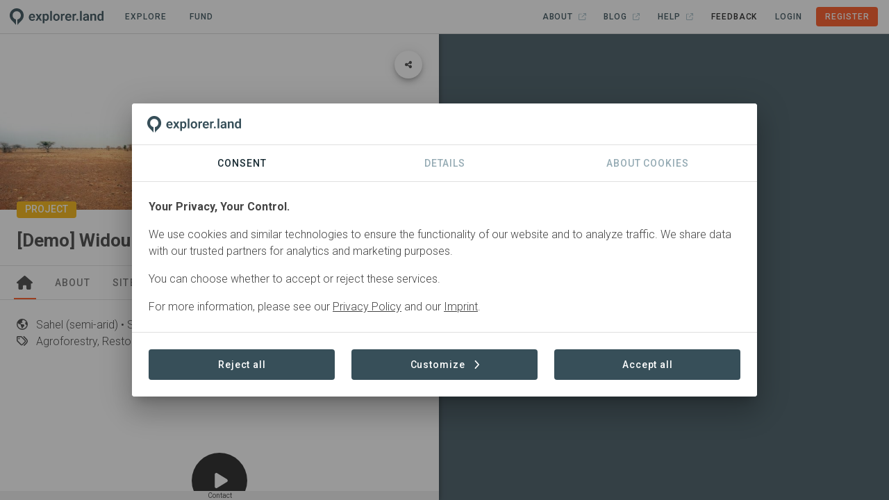

--- FILE ---
content_type: text/html;charset=UTF-8
request_url: https://explorer.land/x/project/demo_lignaverda
body_size: 11539
content:
<!DOCTYPE html>
<html lang="en" class="scrollable-hidden">
  <head >
    <meta charset="utf-8">
<meta name="viewport" content="width=device-width, initial-scale=1">
<meta http-equiv="x-ua-compatible" content="IE=edge">
<meta name="msapplication-TileColor" content="#da532c">
<meta name="msapplication-Config" content="/icons/browserconfig.xml">
<meta name="theme-color" content="#ffffff">
<link rel="shortcut icon" type="image/x-icon" href="/icons/favicon.ico">
<link rel="apple-touch-icon" sizes="180x180" href="/icons/apple-touch-icon.png">
<link rel="icon" type="image/png" sizes="32x32" href="/icons/favicon-32x32.png">
<link rel="icon" type="image/png" sizes="16x16" href="/icons/favicon-16x16.png">
<link href="/icons/safari-pinned-tab.svg" color="#ff5722">
<meta property="og:type" content="website">
<meta property="og:site_name" content="explorer.land">
<meta property="fb:app_id" content="1642846105826924">
<link rel="canonical" href="https://explorer.land/x/project/demo_lignaverda">
<title>[Demo] Widou 25000 - by Lignaverda - explorer.land</title>
<meta name="description" content="Sahel (semi-arid) • Senegal">
<meta name="description" content="Agroforestry, Restoration, Education, Plantation Forestry, Silvopasture">
<meta property="og:title" content="[Demo] Widou 25000 - by Lignaverda">
<meta property="og:description" content="Senegal · Our reforestation projects in Western Africa are active in the Great Green Wall since 2010 and where we aim to achieve Land Degradation Neutrality (SDG 15.2) through reforestation with a high biodiversity level (no plantations with monoculture). Together with local population, we are working to restore 25,000 hectares of degraded land over the next 8 years, defining the sites, determining native tree species, fencing and guarding the sites, and monitoring and reporting annually.">
<meta property="og:image" content="https://img.explorer.land/media/large1600/Uxa7uL6xcZa8js78Uj2ktIGgL646eG9SshgNMFiC.jpg">
<meta property="og:url" content="https://explorer.land/x/project/demo_lignaverda"><link rel="modulepreload" as="script" crossorigin href="/_nuxt/0053c0a.js"><link rel="modulepreload" as="script" crossorigin href="/_nuxt/0261829.js"><link rel="modulepreload" as="script" crossorigin href="/_nuxt/0bf6f42.js"><link rel="modulepreload" as="script" crossorigin href="/_nuxt/1c923e2.js"><link rel="modulepreload" as="script" crossorigin href="/_nuxt/1cf06d4.js"><link rel="modulepreload" as="script" crossorigin href="/_nuxt/26180af.js"><link rel="modulepreload" as="script" crossorigin href="/_nuxt/31d6636.js"><link rel="modulepreload" as="script" crossorigin href="/_nuxt/55133c8.js"><link rel="modulepreload" as="script" crossorigin href="/_nuxt/5b3273f.js"><link rel="modulepreload" as="script" crossorigin href="/_nuxt/6339429.js"><link rel="modulepreload" as="script" crossorigin href="/_nuxt/673be45.js"><link rel="modulepreload" as="script" crossorigin href="/_nuxt/6ff6051.js"><link rel="modulepreload" as="script" crossorigin href="/_nuxt/84df03b.js"><link rel="modulepreload" as="script" crossorigin href="/_nuxt/87eb6c8.js"><link rel="modulepreload" as="script" crossorigin href="/_nuxt/cdf8747.js"><link rel="modulepreload" as="script" crossorigin href="/_nuxt/f78f96c.js"><link rel="modulepreload" as="script" crossorigin href="/_nuxt/a8d1d14.js"><link rel="modulepreload" as="script" crossorigin href="/_nuxt/1ea3a5f.js"><link rel="modulepreload" as="script" crossorigin href="/_nuxt/62ec03b.js"><link rel="modulepreload" as="script" crossorigin href="/_nuxt/bf4096d.js"><link rel="modulepreload" as="script" crossorigin href="/_nuxt/37a1cd2.js"><link rel="modulepreload" as="script" crossorigin href="/_nuxt/2fd9ef4.js"><link rel="modulepreload" as="script" crossorigin href="/_nuxt/1d41f2d.js"><link rel="modulepreload" as="script" crossorigin href="/_nuxt/e4c425b.js"><link rel="modulepreload" as="script" crossorigin href="/_nuxt/446f321.js"><link rel="modulepreload" as="script" crossorigin href="/_nuxt/703bf77.js"><link rel="modulepreload" as="script" crossorigin href="/_nuxt/d1f5798.js"><link rel="modulepreload" as="script" crossorigin href="/_nuxt/d8ba522.js"><link rel="modulepreload" as="script" crossorigin href="/_nuxt/88d1f55.js"><link rel="modulepreload" as="script" crossorigin href="/_nuxt/349497c.js"><link rel="modulepreload" as="script" crossorigin href="/_nuxt/2c15d4d.js"><link rel="modulepreload" as="script" crossorigin href="/_nuxt/cf20222.js"><link rel="stylesheet" href="/_nuxt/css/5b2edff.css" crossorigin><link rel="stylesheet" href="/_nuxt/css/3aa57b1.css" crossorigin><link rel="stylesheet" href="/_nuxt/css/a6e3cb9.css" crossorigin><link rel="stylesheet" href="/_nuxt/css/c0d6110.css" crossorigin><link rel="stylesheet" href="/_nuxt/css/be8589a.css" crossorigin><link rel="stylesheet" href="/_nuxt/css/43f7c65.css" crossorigin><link rel="stylesheet" href="/_nuxt/css/7054e72.css" crossorigin>
  </head>
  <body >
    <div data-server-rendered="true" id="__nuxt"><!----><div id="__layout"><div data-app="true" id="app" class="v-application of-frontend of-theme-frontend of-frontend--hide-on-mount v-application--is-ltr theme--light of-frontend--mounted"><div class="v-application--wrap"><div class="of-frontend__wrap"><div class="of-frontend__header of-border-b"><div class="of-frontend-toolbar-public v-sheet theme--light v-toolbar v-toolbar--dense v-toolbar--flat white" style="height:48px;"><div class="v-toolbar__content" style="height:48px;"><div class="of-main-logo-img of-user-select-none pointer"><img src="/img/logo-dark-no-text.svg" alt="Logo" style="height:24px;width:auto;"></div> <a href="/x/projects" to="[object Object]" class="of-toolbar-navigation-btn ml-4 v-btn v-btn--plain v-btn--router v-btn--text theme--light v-size--small"><span class="v-btn__content">
  Explore<span class="font-weight-light"></span></span></a> <a href="/x/funding" to="[object Object]" class="of-toolbar-navigation-btn ml-2 v-btn v-btn--plain v-btn--router v-btn--text theme--light v-size--small"><span class="v-btn__content">
  Fund<span class="font-weight-light"></span></span></a> <!----> <div class="spacer"></div> <!----> <button type="button" class="mr-n2 v-btn v-btn--icon v-btn--plain v-btn--round theme--light v-size--default"><span class="v-btn__content"><svg aria-hidden="true" focusable="false" data-prefix="far" data-icon="bars" role="img" xmlns="http://www.w3.org/2000/svg" viewBox="0 0 448 512" class="icon svg-inline--fa fa-bars fa-lg"><path fill="currentColor" d="M0 88C0 74.7 10.7 64 24 64l400 0c13.3 0 24 10.7 24 24s-10.7 24-24 24L24 112C10.7 112 0 101.3 0 88zM0 248c0-13.3 10.7-24 24-24l400 0c13.3 0 24 10.7 24 24s-10.7 24-24 24L24 272c-13.3 0-24-10.7-24-24zM448 408c0 13.3-10.7 24-24 24L24 432c-13.3 0-24-10.7-24-24s10.7-24 24-24l400 0c13.3 0 24 10.7 24 24z"></path></svg></span></button></div></div></div> <div class="of-frontend__main"><div class="of-frontend__content"><div class="of-frontend__content-inner scrollable-y scrollable-show"><div><div class="of-frontend-layout-page"><div class="of-frontend-layout-page__intersection" style="top:0px;"></div> <!----> <div class="of-frontend-layout-page__image"><div class="grey lighten-4"><div class="v-image v-responsive theme--light" style="max-height:255px;"><div class="v-responsive__sizer" style="padding-bottom:40%;"></div><div class="v-image__image v-image__image--preload v-image__image--cover" style="background-image:;background-position:center center;"></div><div class="v-responsive__content"></div></div> <!----><!----><!----><!----><!----><!----><!----> <div class="of-frontend-element-header-label of-frontend-element-header-label--project"><!----> <div>Project</div></div></div></div> <div class="of-frontend-layout-page__title-container of-border-b of-border-grey sticky" style="top:0px;"><div class="of-frontend-layout-page__title"><div class="px-6 pt-7 pb-4"><div class="mb-1 of-frontend-project-title">[Demo] Widou 25000 - by Lignaverda</div> <!----></div></div> <!----></div> <div class="of-frontend-layout-page__tabs of-slide-group of-border-b of-border-grey sticky"><div class="v-tabs v-tabs--grow theme--light"><div role="tablist" class="v-item-group theme--light v-slide-group v-tabs-bar v-tabs-bar--is-mobile v-tabs-bar--show-arrows primary--text"><div class="v-slide-group__prev v-slide-group__prev--disabled"><span aria-hidden="true" class="v-icon notranslate v-icon--disabled theme--light"><svg aria-hidden="true" focusable="false" data-prefix="fas" data-icon="chevron-left" role="img" xmlns="http://www.w3.org/2000/svg" viewBox="0 0 320 512" class="svg-inline--fa fa-chevron-left v-icon__component theme--light"><path fill="currentColor" d="M9.4 233.4c-12.5 12.5-12.5 32.8 0 45.3l192 192c12.5 12.5 32.8 12.5 45.3 0s12.5-32.8 0-45.3L77.3 256 246.6 86.6c12.5-12.5 12.5-32.8 0-45.3s-32.8-12.5-45.3 0l-192 192z"></path></svg></span></div><div class="v-slide-group__wrapper"><div class="v-slide-group__content v-tabs-bar__content"><div class="v-tabs-slider-wrapper" style="transition:none;"><div class="v-tabs-slider primary"></div></div><a href="/x/project/demo_lignaverda" aria-current="page" tabindex="0" aria-selected="true" role="tab" class="v-tab--active v-tab"><svg aria-hidden="true" focusable="false" data-prefix="fas" data-icon="house" role="img" xmlns="http://www.w3.org/2000/svg" viewBox="0 0 576 512" class="title svg-inline--fa fa-house"><path fill="currentColor" d="M575.8 255.5c0 18-15 32.1-32 32.1l-32 0 .7 160.2c0 2.7-.2 5.4-.5 8.1l0 16.2c0 22.1-17.9 40-40 40l-16 0c-1.1 0-2.2 0-3.3-.1c-1.4 .1-2.8 .1-4.2 .1L416 512l-24 0c-22.1 0-40-17.9-40-40l0-24 0-64c0-17.7-14.3-32-32-32l-64 0c-17.7 0-32 14.3-32 32l0 64 0 24c0 22.1-17.9 40-40 40l-24 0-31.9 0c-1.5 0-3-.1-4.5-.2c-1.2 .1-2.4 .2-3.6 .2l-16 0c-22.1 0-40-17.9-40-40l0-112c0-.9 0-1.9 .1-2.8l0-69.7-32 0c-18 0-32-14-32-32.1c0-9 3-17 10-24L266.4 8c7-7 15-8 22-8s15 2 21 7L564.8 231.5c8 7 12 15 11 24z"></path></svg> <!----></a><a href="/x/project/demo_lignaverda/about" tabindex="0" aria-selected="false" role="tab" class="v-tab"><!----> 
          About
        </a><a href="/x/project/demo_lignaverda/sites" tabindex="0" aria-selected="false" role="tab" class="v-tab"><!----> 
          Sites
        </a><a href="/x/project/demo_lignaverda/partners" tabindex="0" aria-selected="false" role="tab" class="v-tab"><!----> 
          Organizations
        </a><a href="/x/project/demo_lignaverda/sponsors" tabindex="0" aria-selected="false" role="tab" class="v-tab"><!----> 
          Sponsors
        </a><a href="/x/project/demo_lignaverda/sdgs" tabindex="0" aria-selected="false" role="tab" class="v-tab"><!----> 
          SDGs
        </a><a href="/x/project/demo_lignaverda/contact" tabindex="0" aria-selected="false" role="tab" class="v-tab"><!----> 
          Contact
        </a></div></div><div class="v-slide-group__next v-slide-group__next--disabled"><span aria-hidden="true" class="v-icon notranslate v-icon--disabled theme--light"><svg aria-hidden="true" focusable="false" data-prefix="fas" data-icon="chevron-right" role="img" xmlns="http://www.w3.org/2000/svg" viewBox="0 0 320 512" class="svg-inline--fa fa-chevron-right v-icon__component theme--light"><path fill="currentColor" d="M310.6 233.4c12.5 12.5 12.5 32.8 0 45.3l-192 192c-12.5 12.5-32.8 12.5-45.3 0s-12.5-32.8 0-45.3L242.7 256 73.4 86.6c-12.5-12.5-12.5-32.8 0-45.3s32.8-12.5 45.3 0l192 192z"></path></svg></span></div></div></div></div> <div class="of-frontend-layout-page__content" style="min-height:0px;padding-bottom:64px;">   <div class="pa-6"><div class="of-facts mb-6"><span class="of-frontend-fact-tag mr-4"><span class="of-frontend-fact-tag__first-part"><svg aria-hidden="true" focusable="false" data-prefix="far" data-icon="earth-americas" role="img" xmlns="http://www.w3.org/2000/svg" viewBox="0 0 512 512" class="of-frontend-fact-tag__icon mr-2 svg-inline--fa fa-earth-americas"><path fill="currentColor" d="M256 464C141.1 464 48 370.9 48 256c0-22 3.4-43.1 9.7-63l9.4 16.4c8.3 14.5 21.9 25.2 38 29.8L163 255.7c17.2 4.9 29 20.6 29 38.5l0 39.9c0 11 6.2 21 16 25.9s16 14.9 16 25.9l0 30.4c0 15.9 15.2 27.3 30.5 23c15.9-4.5 28.3-17 32.8-32.8l1.5-5.4c4.6-16.1 15.3-29.7 29.8-38l9.2-5.3c15-8.5 24.2-24.5 24.2-41.7l0-8.3c0-12.7-5.1-24.9-14.1-33.9l-3.9-3.9c-9-9-21.2-14.1-33.9-14.1L257 256c-11.1 0-22.1-2.9-31.8-8.4l-34.5-19.7c-4.3-2.5-7.6-6.5-9.2-11.2c-3.2-9.6 1.1-20 10.2-24.5l5.9-3c6.6-3.3 14.3-3.9 21.3-1.5l23.2 7.7c8.2 2.7 17.2-.4 21.9-7.5c4.7-7 4.2-16.3-1.2-22.8l-13.6-16.3c-10-12-9.9-29.5 .3-41.3l15.7-18.3c8.8-10.3 10.2-25 3.5-36.7l-2.4-4.2c73.6 3.6 137.2 45.6 171.2 106.3L412 164.8c-15.7 6.3-23.8 23.8-18.5 39.8l16.9 50.7c3.5 10.4 12 18.3 22.6 20.9l29.1 7.3C448.7 385.4 361.5 464 256 464zm0 48A256 256 0 1 0 256 0a256 256 0 1 0 0 512z"></path></svg> <span>Sahel </span></span>

  (semi-arid) • Senegal
</span> <span class="of-frontend-fact-tag mr-4"><span class="of-frontend-fact-tag__first-part"><svg aria-hidden="true" focusable="false" data-prefix="far" data-icon="flag-checkered" role="img" xmlns="http://www.w3.org/2000/svg" viewBox="0 0 448 512" class="of-frontend-fact-tag__icon mr-2 svg-inline--fa fa-flag-checkered"><path fill="currentColor" d="M24 0C37.3 0 48 10.7 48 24l0 28 85-21.2c38.1-9.5 78.3-5.1 113.5 12.5c46.3 23.2 100.8 23.2 147.1 0l9.6-4.8C423.8 28.1 448 43.1 448 66.1l0 279.7c0 13.3-8.3 25.3-20.8 30l-34.7 13c-46.2 17.3-97.6 14.6-141.7-7.4c-37.9-19-81.3-23.7-122.5-13.4L48 388l0 100c0 13.3-10.7 24-24 24s-24-10.7-24-24l0-88 0-49.5L0 64 0 24C0 10.7 10.7 0 24 0zM48 150.7l80-17.4 0-51.9-80 20 0 49.3zm0 49.1l0 46.9 80-17.4 0-46.9L48 199.9zm0 96l0 42.7 68.6-17.2c3.8-.9 7.6-1.8 11.4-2.5l0-40.4L48 295.9zm128 18.8c33.1 .7 65.9 8.7 96 23.7l0-49.8-55.4-16.3c-13.2-3.9-27-5.1-40.6-3.6l0 46zm144 37c18.7 1.5 37.7-1.1 55.6-7.8l24.4-9.1 0-46.7L374.3 294c-17.9 4.1-36.1 5.5-54.3 4.3l0 53.5zm80-113l0-46.7L374.3 198c-17.9 4.1-36.1 5.5-54.3 4.3l0 47.8c14.5 1.4 29.2 .4 43.5-2.9l36.5-8.4zm0-96l0-49.8c-25.6 10.4-52.8 15.6-80 15.6l0 45.5c14.5 1.4 29.2 .4 43.5-2.9l36.5-8.4zM272 103.1c-16.1-3.7-31.9-9.4-47-16.9c-15.3-7.7-32.1-11.8-49-12.3l0 50.6c18.2-1.3 36.5 .6 54.1 5.8L272 142.5l0-39.4zm0 89.5l-55.4-16.3c-13.2-3.9-27-5.1-40.6-3.6l0 47.8c18.2-1.3 36.5 .6 54.1 5.8L272 238.5l0-46z"></path></svg> <span>Started </span></span>

  in January 2019
</span> <span class="of-frontend-fact-tag mr-4"><span class="of-frontend-fact-tag__first-part"><svg aria-hidden="true" focusable="false" data-prefix="far" data-icon="wave-pulse" role="img" xmlns="http://www.w3.org/2000/svg" viewBox="0 0 640 512" class="of-frontend-fact-tag__icon mr-2 svg-inline--fa fa-wave-pulse"><path fill="currentColor" d="M319.4 0c11.1-.3 21 7.1 23.8 17.9l79.3 303.9 27.1-57.7c9.2-19.6 29-32.2 50.7-32.2L616 232c13.3 0 24 10.7 24 24s-10.7 24-24 24l-115.7 0c-3.1 0-5.9 1.8-7.2 4.6L437.7 402.2c-4.3 9.1-13.9 14.6-23.9 13.7s-18.5-8.1-21-17.8L322.7 129.4 247.5 492.9c-2.2 10.9-11.6 18.8-22.7 19.1s-21-6.9-23.9-17.6L143.3 285.9c-1-3.5-4.1-5.9-7.7-5.9L24 280c-13.3 0-24-10.7-24-24s10.7-24 24-24l111.6 0c25.2 0 47.3 16.8 54 41.1l31 112.6L296.5 19.1C298.8 8.2 308.2 .3 319.4 0z"></path></svg> <span>Active </span></span>

  
</span> <!----> <span class="of-frontend-fact-tag mr-4"><span class="of-frontend-fact-tag__first-part"><svg aria-hidden="true" focusable="false" data-prefix="far" data-icon="tags" role="img" xmlns="http://www.w3.org/2000/svg" viewBox="0 0 512 512" class="of-frontend-fact-tag__icon mr-2 svg-inline--fa fa-tags"><path fill="currentColor" d="M345 39.1c-9.3-9.4-24.5-9.5-33.9-.2s-9.5 24.5-.2 33.9L438.6 202.1c33.9 34.3 33.9 89.4 0 123.7L326.7 439.1c-9.3 9.4-9.2 24.6 .2 33.9s24.6 9.2 33.9-.2L472.8 359.6c52.4-53 52.4-138.2 0-191.2L345 39.1zM242.7 50.7c-12-12-28.3-18.7-45.3-18.7L48 32C21.5 32 0 53.5 0 80L0 229.5c0 17 6.7 33.3 18.7 45.3l168 168c25 25 65.5 25 90.5 0L410.7 309.3c25-25 25-65.5 0-90.5l-168-168zM48 80l149.5 0c4.2 0 8.3 1.7 11.3 4.7l168 168c6.2 6.2 6.2 16.4 0 22.6L243.3 408.8c-6.2 6.2-16.4 6.2-22.6 0l-168-168c-3-3-4.7-7.1-4.7-11.3L48 80zm96 64a32 32 0 1 0 -64 0 32 32 0 1 0 64 0z"></path></svg> <span>Agroforestry, </span></span>

  Restoration, Education, Plantation Forestry, Silvopasture
</span></div> <div class="of-frontend-video of-section mb-6"><div class="v-image v-responsive theme--light" style="width:100%;"><div class="v-responsive__sizer" style="padding-bottom:56.25%;"></div><div class="v-image__image v-image__image--preload v-image__image--cover" style="background-image:;background-position:center center;"></div><div class="v-responsive__content"><div class="of-frontend-video__video-embed d-flex align-center justify-center fill-height pointer"><div class="fa-5x fa-layers"><svg aria-hidden="true" focusable="false" data-prefix="fas" data-icon="circle" role="img" xmlns="http://www.w3.org/2000/svg" viewBox="0 0 512 512" class="svg-inline--fa fa-circle"><path fill="currentColor" d="M256 512A256 256 0 1 0 256 0a256 256 0 1 0 0 512z"></path></svg> <svg aria-hidden="true" focusable="false" data-prefix="fas" data-icon="play" role="img" xmlns="http://www.w3.org/2000/svg" viewBox="0 0 384 512" class="svg-inline--fa fa-play" style="transform-origin:0.40625em 0.5em;color:white;"><g transform="translate(192 256)"><g transform="translate(16, 0)  scale(0.3125, 0.3125)  rotate(0 0 0)"><path fill="currentColor" d="M73 39c-14.8-9.1-33.4-9.4-48.5-.9S0 62.6 0 80L0 432c0 17.4 9.4 33.4 24.5 41.9s33.7 8.1 48.5-.9L361 297c14.3-8.7 23-24.2 23-41s-8.7-32.2-23-41L73 39z" transform="translate(-192 -256)"></path></g></g></svg></div></div></div></div></div> <div class="d-flex align-center justify-center loading my-6" data-v-5f404cb4><div data-v-5f404cb4></div> <div data-v-5f404cb4></div> <div data-v-5f404cb4></div></div></div></div> <div class="of-frontend-layout-page__footer sticky"><div class="of-frontend__footer"><div class="px-6" style="display:flex;justify-content:center;"> <div class="pointer">Contact</div> <div style="position: absolute;"><!----></div></div></div></div> <!----></div></div></div></div> <div class="of-frontend__map"><!----></div></div></div> <!----></div></div></div></div><script>window.__NUXT__=(function(a,b,c,d,e,f,g,h,i,j,k,l,m,n,o,p,q,r,s,t,u,v){q[0]={object:r,id:"omper39axmjgxwq0",name:"Lignaverda",acronym:a,role:"Project owner",category:a,description:"Our reforestation projects in Western Africa are active in the Great Green Wall where we aim to achieve Land Degradation Neutrality (SDG 15.2) through reforestation. Together with local population, we are working to restore 25,000 hectares of degraded land in Senegal over the next 8 years, defining the sites, determining native tree species, fencing and guarding the sites, and monitoring and reporting annually.",prominent_logo:d,prominent_name:s,order:c,logo:"UlnpkJmKgjSIdObnvexXKyLynPhVncydyI9M9FfA.png",logo_legacy:e,link:a,linked:b,organization_id:a,organization_slug:a,organization_published:a,username:t,created_at:"2023-04-25T15:14:06.000000Z",updated_at:u};q[1]={object:r,id:"g0drw38vxoyx4z9q",name:"Agence Senegalaise de la Reboisement et de la Grande Muraille Verte",acronym:"ASERGMV",role:"In collaboration with",category:a,description:"MISE EN ŒUVRE DU MODÈLE INTÉGRATEUR DE LA GRANDE MURAILLE VERTE \r\nL’Agence sénégalaise de la Reforestation et de la Grande Muraille Verte (ASERGMV) a tenu, ce matin, à la direction générale, une séance de concertation avec les bailleurs (PNUD, UNCCD, UE, Banque Mondiale, FAO, AFD, LBA, GIZ…) sur l’harmonisation des indicateurs, le modèle de gouvernance et la synergie des actions pour une meilleure mise en œuvre du programme intégrateur de la Grande Muraille Verte.",prominent_logo:d,prominent_name:s,order:d,logo:"bXuP4lLrOu7h9KhP71yuvKi5E5hE17f9VJRXsk9E.jpg",logo_legacy:e,link:"https:\u002F\u002Fwww.facebook.com\u002FASERGMV",linked:b,organization_id:a,organization_slug:a,organization_published:a,username:t,created_at:"2023-04-25T15:16:59.000000Z",updated_at:u};return {layout:"frontend",data:[{},{},{},{}],fetch:{},error:a,serverRendered:e,routePath:"\u002Fx\u002Fproject\u002Fdemo_lignaverda",config:{public:{envName:"live",version:"2.16.5",axios:{browserBaseURL:i},baseUrl:"https:\u002F\u002Fexplorer.land",apiUrl:i,imageUrl:"https:\u002F\u002Fimg.explorer.land",titilerUrl:"https:\u002F\u002Ftitiler.explorer.land",googleCloudPlatformTilesUrl:"https:\u002F\u002Fexplorer-ee-api-gateway-6832dwwm.ew.gateway.dev\u002FgetTileUrls",imageUploadLimit:16777216,imageUploadTypes:"image\u002Fpng,image\u002Fjpeg",facebookToken:1642846105826924,googleToken:"AIzaSyDLsxAJ6M5zeiDrS3jsT_jMXkKFwHLOb9s",googleCloudPlatformToken:"AIzaSyARcxoehKyXXft6lNhCLz2TEJmbsscBQBA",nicfiApiKey:"e6995f3955b244e693107922a5727f98",waybackApiKey:"8603c91b-b3a3-4bf5-8c17-2762ed927263",titilerJwtToken:"eyJhbGciOiJIUzI1NiIsInR5cCI6IkpXVCJ9.eyJzdWIiOiJvZi10aXRpbGVyLXVzZXIiLCJzY29wZSI6WyJ0aWxlczpyZWFkIl0sImlhdCI6MTczMDMwOTk2MiwiZXhwIjoyMDQ1NjY5OTYyfQ.PdHPzUCCU541_zl6W0WMEYVmpGR_0VkbjKl7qOw5Eok",mapBingToken:"Aiu0Gp9XJigUg4Oc3_qCwYuX_XWXS35iYdulBHr6JlilXCJxNDAXS5kLhfhAWS0f",mapAzureToken:"inWSMKxiKJcg6Kd7ufYA4kdeMzODicWfE5RZiNNJhMJgR99cQijJJQQJ99BEACi5Ypzbz6pgAAAgAZMP3iuT",mapEsriToken:"AAPK59b52d8361474f8caffc57a24614bc693d4z5VaPGw8h-6I91QXK2isaJ7vI_FlPKXutkWMSNAUnbmuAlMWPKotDqkAUx4ep",mapMapboxToken:"pk.eyJ1Ijoib3BlbmZvcmVzdHMiLCJhIjoiY2phMWV1Z2VnOGtvejJxcXlsNnRhNW92eiJ9.g4cYjg49NuCAk_SKrK2XuQ",mapSatelliteStyleId:"openforests\u002Fckqc5ml1i1g1a17li98o09w5v",mapStreetsStyleId:"openforests\u002Fckqc7uu5l2nmg18p5mntzjrq2",mapDarkStyleId:"openforests\u002Fckqc7q44a1px818nx0gpqzjrb",mapLightStyleId:"openforests\u002Fckqc7rsz2059k18kcjy05ps25",mapOutdoorsStyleId:"openforests\u002Fcktod1pio10sz17pma0hsvzca",mapDynamicAttribution:e,stripeToken:"pk_live_51Nuch5KZfBU4SQBJwc9rOrFOBJnLH5gItYavePLZJcFseKFM5E4MsSYNiI3rCRGozuGiUauERYZhLh1NbYENuGh800ht7WgcwB",stripeTableId:"prctbl_1P3HhOKZfBU4SQBJa0MaShg1",stripePortalId:"8wM8yC0Se3U884U8ww",webAnalytics:{enabled:e,trackingId:"G-4HXEB9Y0KV"},supportEmail:"support@openforests.com",setToAdminToken:"uobxPSv9surQ4pZ7AxDSzwbjUQjkVDb9ubKinELNGQn67",isLocal:b,isStage:b,isDemo:b,isTest:b,isLive:e,statisticEnabled:e,blacklistProjects:"kenya,mozambique,haiti,indonesia,nepal,mahabana,cahonduras,biak-island,pinaearth,langonnet,varahaclimate2,bigcoast,treely,undo,climatefarmers,pinaearth,langonnet,varahaclimate2,bigcoast,treely,undo,climatefarmers",features:{module_project_geo_analytics:j,module_project_impact_tracking:j},clients:{wwf:{forestsForwardSlug:"wwf"}}},app:{baseURL:k,basePath:k,assetsPath:l,cdnURL:"",buildAssetsDir:l}},_asyncData:{},_errors:{},__i18n:{langs:{en:{}}},pinia:{auth:{user:a},frontend:{routeMatches:[h,m,"project"],namespace:m,service:h,auth:b,sidebar:b,content:e,contentMapButton:e},"frontend.map":{loadingData:e,initialMoveend:b,activeFeature:a,activeFeatureHasContent:b,activeMessage:a,projectPoints:[],projectPolygons:[],projectLatestPost:a},"frontend.project":{loadStatus:c,postsLoadStatus:c,placeLoadStatus:c,projectSlug:n,placeSlug:a,callToActionVisible:e,project:{object:"Project",id:"0waln3k9gmj4bg5r",slug:n,name:"[Demo] Widou 25000 - by Lignaverda",slogan:a,description:"Our reforestation projects in Western Africa are active in the Great Green Wall since 2010 and where we aim to achieve Land Degradation Neutrality (SDG 15.2) through reforestation with a high biodiversity level (no plantations with monoculture). Together with local population, we are working to restore 25,000 hectares of degraded land over the next 8 years, defining the sites, determining native tree species, fencing and guarding the sites, and monitoring and reporting annually.",long_description:"# Restoring techniques\r\n* Direct sowing\r\n* Assisted Natural Regeneration\r\n\r\n# Goals\r\n* Land Degradation Neutrality (SDG 15)\r\n* Community based reforestation projects with socio-econonomic impacts (SDG 2, 4, 5)\r\n* Increasing biodiversity by sowing trees, grasses and herbs. We aim per hectare 300 trees (SDG 13, 15)\r\n\r\n# Necessity\r\nThe African Union's Great Green Wall project was launched in 2007 and runs from Mauritania to Djibouti, 8,000 km long and 100 km wide.\r\nBy reforesting, desertification due to climate disturbance is stopped, which over time allows agriculture to be practiced again in this forest (agroforests) and contributes to food security of these countries.\r\n\r\n## The goals of the Great Green Wall are:\r\n* Restore 100 million hectares of degraded land\r\n* Sequester 250 million tons of Carbon\r\n* Create 10 million green jobs in rural area’s\r\n\r\n## Five pilar investment\r\n**Pillar 1** – Investment in small and medium-sized farms and strengthening of value chains, local markets, organization of exports\r\n**Pillar 2** – Land restoration and sustainable management of ecosystems\r\n**Pillar 3** – Climate resilient infrastructures and access to renewable energy\r\n**Pillar 4** – Favourable economic and institutional framework for effective governance, sustainability, stability and security\r\n**Pillar 5** – Capacity building\r\n\r\n# Eco progressions by entrepreneurs Without frontiers (EwF) in Senegal\r\nA feasibility study was conducted in April 2018, followed by the launch of a pilot project of 250ha in Mbar Toubab and Ranérou in 2019-2020. From 2021 till 2022, 2000ha were planted in Mbar Toubab and Téssékéré and from 2023, we aim to plant annually 2000ha of new forests in the Great Green Wall band in partnership with ASERGMV (Great Green wall Agency of Senegal) and Eaux et Forêts. All **new forests** planted by EwF are **fenced** and guarded to protect it against the immense pressure of live stocks.\r\nThe project Widou 25.000 - Accountable Investment and Impact Program (AIIP) , aims at supporting the resilience of communities - in terms of food security and social strength - by ensuring sustainable access to fertile land. The intervention model is based on “the creation and management of a common good”.\r\n\r\n# Key drivers:\r\n* **Groundwork**: the creation of micro-basins and to reinforce infiltration\r\n* **Biodiversity (flora)**: a combination of grasses, herbs and local tree species\r\n* **Community engagement**: reinforcement and the appropriation and protection of the forest\r\n* **Valorisation**: sustainable exploitation of non-timber forest products (Arabic Gum, Balanites, ...) and grass land.\r\n\r\nThrough a participatory process with the local villages, who work with us to propose the desired tree species, the new sites will be seeded (after the ground work) by the women's communities. In addition to tree seeds, grasses and herbs are sown to provide short-term benefits. Grasses are mostly for fodder to bridge the dry period and are sold to livestock farmers, but can also be enriched into baskets, mats, brushes that can be sold at local markets. It is a way to provide steady streams of income.\r\nIn the long run, the fruits of the trees can be sold, such as gum arabic (Acacia senegal) for the food industry or balanites oil (Balanites tree) for cosmetics purposes. Both are products that can be sold on the international market and have a fixed commodity value.\r\n\r\nThe project is in a first implementation phase, with regeneration having started on 4,000 ha of Sahel semi-arid area (200-400mm). In this first phase, the intervention model and program - successfully developed and applied by Entrepreneurs Without Frontiers in Burkina Faso on 10,000 ha - has been adapted to the specific Senegalese context and regional peculiarities.",title:o,video_url:"https:\u002F\u002Fyoutube.com\u002Fembed\u002F1S5Til6bysw",video_thumbnail_url:"https:\u002F\u002Fimg.youtube.com\u002Fvi\u002F1S5Til6bysw\u002Fhqdefault.jpg",established:"2019-01-01",status:"Active",status_id:"e6b4q7jev3n8xd50",region:"Sahel (semi-arid)",geojson:{type:"Point",coordinates:[-15.229714,15.951541]},droneLayer:b,total_area:c,partner_label:"Organizations",created_at:"2023-04-25T15:05:50.000000Z",updated_at:"2023-09-25T15:22:11.000000Z",readable_created_at:p,readable_updated_at:p,listed:b,published:h,latest_public_post_date:"1970-01-01T00:00:00.000000Z",sub_project_count:a,landscape_project_count:a,external_id:a,partner_tagging:e,show_subproject_footprints:b,max_zoom:18,base_layer:"mapbox_satellite",map_roads:b,map_boundaries:b,map_labels:b,post_count:c,spot_count:11,commodity_count:c,sdg_count:9,sponsoring:e,partner_count:2,sponsorship_sponsor_count:c,funding_opportunities_count:c,sub_project_post_count:c,partners:{data:q},activity_types:{data:[{object:f,id:"xabwdoj4eoykm8zg",name:"agroforestry",label:"Agroforestry",type:g,choosable:d,visible:d,description:"Integration of trees with crops.",has_children:c,icon:a,color:a,children:{data:[]}},{object:f,id:"neg9mb3689y8z7l6",name:"restoration",label:"Restoration",type:g,choosable:d,visible:d,description:"Activities aimed at returning an ecosystem to its natural or near-natural state, prior to disturbance or degradation.",has_children:c,icon:a,color:a,children:{data:[]}},{object:f,id:"x7qrdn37oky4abmz",name:"education",label:"Education",type:g,choosable:d,visible:d,description:"Educational activities.",has_children:c,icon:a,color:a,children:{data:[]}},{object:f,id:"pq4d7myrl5ya6kzx",name:"plantation_forestry",label:"Plantation Forestry",type:g,choosable:d,visible:d,description:"Forests cultivated primarily for timber or specific products.",has_children:c,icon:a,color:a,children:{data:[]}},{object:f,id:"lwn9v8yd6rjz0xrm",name:"silvopasture",label:"Silvopasture",type:g,choosable:d,visible:d,description:"System of trees combined with pastures for livestock.",has_children:c,icon:a,color:a,children:{data:[]}}]},titleImage:{data:{object:"Media",id:"lmedq3q0wl8j97va",title:a,file:o,ext:"jpg",description:a,alt:a,filename:"Header.jpeg",created_at:v,updated_at:v,legal_icon_id:a,legal_icon:a,legal_type:a,legal_text:a,legal_url:a}},sponsor_count:5,modules:{data:[]},tabs:{data:[["forests-forward"],["about"],["news"],["goods"],["sites"],["projects"],["partners"],["sponsors"],["sponsorship"],["sdgs"]]},callToActionButton:{data:[]},countries:{data:[{id:"4eondw3oz4ypgalk",name:"Senegal (SEN)"}]},certifications_count:c},postTypes:[],placeQuery:{page:d,limit:20,sortedBy:a,orderBy:a,search:a,category_ids:a},place:a,placeProminent:a,placePosts:[],partners:q,legals:[]}},_page:{project:{status:"success",error:void 0}}}}(null,false,0,1,true,"Tag","activity_type","public","https:\u002F\u002Fapi.explorer.land\u002Fv1","true","\u002F","\u002F_nuxt\u002F","frontend-public","demo_lignaverda","Uxa7uL6xcZa8js78Uj2ktIGgL646eG9SshgNMFiC.jpg","2 years ago",Array(2),"Partner","none","Leticia_Bernardes","2023-05-22T15:14:24.000000Z","2023-04-25T15:37:07.000000Z"))</script><script type="module" src="/_nuxt/0053c0a.js" crossorigin></script><script type="module" src="/_nuxt/0261829.js" crossorigin></script><script type="module" src="/_nuxt/0bf6f42.js" crossorigin></script><script type="module" src="/_nuxt/1c923e2.js" crossorigin></script><script type="module" src="/_nuxt/1cf06d4.js" crossorigin></script><script type="module" src="/_nuxt/26180af.js" crossorigin></script><script type="module" src="/_nuxt/31d6636.js" crossorigin></script><script type="module" src="/_nuxt/55133c8.js" crossorigin></script><script type="module" src="/_nuxt/5b3273f.js" crossorigin></script><script type="module" src="/_nuxt/6339429.js" crossorigin></script><script type="module" src="/_nuxt/673be45.js" crossorigin></script><script type="module" src="/_nuxt/6ff6051.js" crossorigin></script><script type="module" src="/_nuxt/84df03b.js" crossorigin></script><script type="module" src="/_nuxt/87eb6c8.js" crossorigin></script><script type="module" src="/_nuxt/cdf8747.js" crossorigin></script><script type="module" src="/_nuxt/f78f96c.js" crossorigin></script>
  </body>
</html>


--- FILE ---
content_type: text/css; charset=utf-8
request_url: https://explorer.land/_nuxt/css/43f7c65.css
body_size: 7829
content:
.of-thematic-layers__tabs{border-bottom:2px solid #fff;z-index:2}.of-thematic-layers__tabs .v-tab{font-weight:700;text-transform:none}.of-thematic-layers__tabs .v-tab:hover:before{opacity:.08!important}.of-thematic-layers__tabs--active{background-color:#fff;pointer-events:none}.thematic-layers-library .v-list-group{color:inherit!important}.thematic-layers-library .v-list-group__header{min-height:42px}.of-frontend-thematic-layer-item{position:relative}.of-frontend-thematic-layer-item--hover{background-color:#f6f8f9}.of-frontend-thematic-layer-item--disabled{color:#a5bdc7;cursor:default}.of-frontend-thematic-layer-item--full-width{grid-column:1/3}.of-frontend-thematic-layer-item__container{display:grid;grid-template-columns:[first] 64px auto;-webkit-user-select:none;user-select:none}.of-frontend-thematic-layer-item__container>*{min-width:0}.of-frontend-thematic-layer-item__switch{margin:0;padding-top:1px}.of-frontend-thematic-layer-item__switch .v-messages{display:none}.of-frontend-thematic-layer-item__switch .v-input--switch__track{background:none;border:2px solid #a5bdc7;opacity:1}.of-frontend-thematic-layer-item__switch .v-input--selection-controls__ripple{display:none}.of-frontend-thematic-layer-item__switch.v-input--is-label-active .v-input--switch__thumb{left:-2px!important}.of-frontend-thematic-layer-item__switch .v-input--switch__thumb{color:#a5bdc7!important;height:12px!important;left:2px;top:calc(50% - 8px);width:12px!important}.of-frontend-thematic-layer-item__switch .v-input--selection-controls__input{margin-right:0;width:32px!important}.of-frontend-thematic-layer-item__switch .v-input--switch__track{height:20px!important;width:38px!important}.of-frontend-thematic-layer-item__switch--active .v-input--switch__track{border-color:#ff5722!important}.of-frontend-thematic-layer-item__switch--active .v-input--switch__thumb{color:#ff5722!important}.of-frontend-thematic-layer-item__switch--disabled .v-input--switch__track{border-color:#a5bdc7!important}.of-frontend-thematic-layer-item__switch--disabled .v-input--switch__thumb{color:#a5bdc7!important}.of-frontend-thematic-layer-item__header{display:flex;flex-direction:column;font-size:14px;gap:4px}.of-frontend-thematic-layer-item__title{line-height:22px;min-height:22px}.of-frontend-thematic-layer-item__title-actions{gap:8px}.of-frontend-thematic-layer-item__action-icon{color:#a5bdc7;cursor:pointer;padding:2px}.of-frontend-thematic-layer-item__action-icon:hover{color:#537786}.of-frontend-thematic-layer-item__handle{cursor:row-resize;display:none;left:0;position:absolute;top:0;width:100%}.of-frontend-thematic-layer-item__handle--hover{align-items:center;display:flex;justify-content:center}.of-frontend-thematic-layer-item__indicator{bottom:auto;left:0;position:absolute;right:0;top:0;z-index:1}.of-frontend-thematic-layer-item__tooltip{background-color:#000;border-radius:4px;color:#fff;display:inline-block;font-size:.7rem;left:58px;opacity:.8;padding:3px 5px;position:absolute;text-align:center;top:16px;z-index:1}.of-frontend-thematic-layer-item__tooltip:before{border:10px solid #0000;border-right-color:#000;content:"";display:block;margin-right:-5px;position:absolute;right:100%;top:50%;transform:translateY(-50%)}.of-thematic-layer__filter{position:relative;width:100%}.of-thematic-layer__filter-tooltip{background-color:#000;border-radius:4px;color:#fff;display:inline-block;font-size:.7rem;left:42px;opacity:.8;padding:3px 5px;position:absolute;text-align:center;top:5px;z-index:1}.of-thematic-layer__filter-tooltip:before{border:10px solid #0000;border-right-color:#000;content:"";display:block;margin-right:-5px;position:absolute;right:100%;top:50%;transform:translateY(-50%)}.of-thematic-layer__filter--inactive{opacity:.5}.of-thematic-layer__filter .of-range-slider>.v-input__control>.v-input__slot>.v-slider>:nth-child(5),.of-thematic-layer__filter .slider>.v-input__control>.v-input__slot>.v-slider>:nth-child(4){z-index:20}.esa-cci-legend .v-expansion-panel{background-color:initial!important}.esa-cci-legend .v-expansion-panel-content__wrap{padding:0 8px 8px}.glcluc-legend .v-expansion-panel{background-color:initial!important}.glcluc-legend .v-expansion-panel-content__wrap{padding:0 8px 8px}.of-frontend-map__date-filter-popover.tooltip.popover{z-index:10}.of-frontend-map__date-filter-popover.tooltip.popover .popover-inner{background:#fff;border-radius:4px;padding:0}.glcfcs-filter .v-input--selection-controls{margin-top:4px!important;max-height:32px}.glcfcs-filter__slider-filter{align-items:center;margin-top:3px}.glcfcs-filter__slider-filter .v-slider{cursor:pointer}.glcfcs-filter__slider-filter .v-slider__tick{border-radius:50%}.glcfcs-filter__slider-filter .v-slider__tick--filled{background-color:#537786}.glcfcs-filter__slider-filter .v-slider__tick-label{color:#537786;font-size:.75rem!important}.glcfcs-legend .v-expansion-panel{background-color:initial!important}.glcfcs-legend .v-expansion-panel-content__wrap{padding:0 8px 8px}.of-slider-filter .v-slider{cursor:pointer}.of-slider-filter .v-slider__tick{background-color:#537786;border-radius:50%}.of-slider-filter .v-slider__tick-label{color:#537786;font-size:.75rem}.dates[data-v-4c06dcef],.dates[data-v-8c066c48],.ticks[data-v-4c06dcef],.ticks[data-v-8c066c48]{transform:translateY(-50%)}.gradient[data-v-443ad3e6]{height:1.2rem}.dates[data-v-443ad3e6],.ticks[data-v-443ad3e6]{transform:translateY(-50%)}.of-frontend-map__soil-depth-filter-popover.tooltip.popover{width:100px;z-index:10}.of-frontend-map__soil-depth-filter-popover.tooltip.popover[x-placement^=bottom]{margin-top:2px}.of-frontend-map__soil-depth-filter-popover.tooltip.popover .popover-inner{background:#fff;border-radius:4px;padding:0}.of-frontend-map__soil-depth-filter-popover.tooltip.popover .popover-arrow{display:none}.of-thematic-layer__soil-depth-input{font-size:.8125rem;font-weight:500;line-height:1rem;max-width:100px}.of-thematic-layer__soil-depth-input input{color:#374f59!important;cursor:pointer}.of-thematic-layer__soil-depth-input .v-input__append-inner{color:#374f59!important;cursor:pointer;margin-top:5px!important}.of-thematic-layer__soil-depth-input .v-input__append-inner .icon-open{transform:rotate(180deg);transition-duration:.2s}.of-thematic-layer__filter-soil-depth-select{border-radius:4px!important;cursor:pointer;font-size:.8rem;max-width:100px}.of-thematic-layer__filter-soil-depth-select .v-list-item__title{color:#374f59!important}.of-frontend-map__density-filter-popover.tooltip.popover{width:100px;z-index:10}.of-frontend-map__density-filter-popover.tooltip.popover[x-placement^=bottom]{margin-top:2px}.of-frontend-map__density-filter-popover.tooltip.popover .popover-inner{background:#fff;border-radius:4px;padding:0}.of-frontend-map__density-filter-popover.tooltip.popover .popover-arrow{display:none}.of-thematic-layer__tcd-input{font-size:.8125rem;font-weight:500;line-height:1rem;max-width:100px}.of-thematic-layer__tcd-input input{color:#374f59!important;cursor:pointer}.of-thematic-layer__tcd-input .v-input__append-inner{color:#374f59!important;cursor:pointer;margin-top:5px!important}.of-thematic-layer__tcd-input .v-input__append-inner .icon-open{transform:rotate(180deg);transition-duration:.2s}.of-thematic-layer__filter-tcd-select{border-radius:4px!important;cursor:pointer;font-size:.8rem;max-width:100px}.of-thematic-layer__filter-tcd-select .v-list-item__title{color:#374f59!important}.of-range-slider .v-slider__tick{border-radius:50%}.of-frontend-map__wyss-layer-select-popover.tooltip.popover{width:167px;z-index:10}.of-frontend-map__wyss-layer-select-popover.tooltip.popover[x-placement^=bottom]{margin-top:2px}.of-frontend-map__wyss-layer-select-popover.tooltip.popover .popover-inner{background:#fff;border-radius:4px;padding:0}.of-frontend-map__wyss-layer-select-popover.tooltip.popover .popover-arrow{display:none}.of-thematic-layer__wyss-layer-input{font-size:.8125rem;font-weight:500;line-height:1rem;max-width:167px}.of-thematic-layer__wyss-layer-input input{color:#374f59!important;cursor:pointer}.of-thematic-layer__wyss-layer-input .v-input__append-inner{color:#374f59!important;cursor:pointer;margin-top:5px!important}.of-thematic-layer__wyss-layer-input .v-input__append-inner .icon-open{transform:rotate(180deg);transition-duration:.2s}.of-thematic-layer__filter-layer-select{border-radius:4px!important;cursor:pointer;font-size:.8rem;max-width:167px}.of-thematic-layer__filter-layer-select .v-list-item__title{color:#374f59!important}.of-thematic-layer__filter-layer-select .v-list-item--active{caret-color:#779cab!important;color:#779cab!important}.of-frontend-map-attribution{align-items:center;display:flex;overflow:hidden}.of-frontend-map-attribution__text{white-space:nowrap}.of-frontend-map-coordinates{color:gray;font-size:10px;letter-spacing:1.2px;white-space:nowrap}.of-frontend-map-coordinates--dark{color:#ccc}.of-frontend-map-coordinates__lat,.of-frontend-map-coordinates__lng,.of-frontend-map-coordinates__zoom{font-weight:700}.of-frontend-map-coordinates__lat:before,.of-frontend-map-coordinates__lng:before,.of-frontend-map-coordinates__zoom:before{content:"";font-weight:500;margin-right:5px}.of-frontend-map-coordinates__lat:before{content:"Lat"}.of-frontend-map-coordinates__lng:before{content:"Lng"}.of-frontend-map-coordinates__zoom:before{content:"Z"}.of-frontend-map-coordinates__divider{font-weight:700}.of-frontend-map-details[data-v-10146a22]{color:gray;min-height:23px}.of-frontend-map-details--dark[data-v-10146a22]{color:#ccc}.of-frontend-map-footer{isolation:isolate}.of-frontend-map-footer__seperator{margin:0 2px}.of-frontend-map-footer__copyright{align-items:center;display:flex}.of-frontend-map-footer__copyright-attribution,.of-frontend-map-footer__data-privacy{white-space:nowrap}.of-frontend-map-footer__branding{align-items:center;display:flex;left:10px;position:absolute;top:-8px;transform:translateY(-100%)}.of-frontend-map-footer__info{align-items:center;background:#0a1d25;color:#fff;display:flex;font-size:10px;height:29px;line-height:13px;transition:color .2s}.of-frontend-map-footer__info.of-frontend-map-footer__info--light{background-color:#fff;color:#0a1d25}.of-frontend-map-footer__info.of-frontend-map-footer__info--light a{color:#0a1d25!important}.of-frontend-map-footer__info a{color:#fff!important;cursor:pointer;-webkit-text-decoration:none;text-decoration:none;transition:color .2s}.of-frontend-map-footer__info a:hover,.of-frontend-map-footer__info a:hover .icon{color:#ff5722!important}.map-wheel-overlay{background-color:#00000073;bottom:0;left:0;opacity:0;position:absolute;right:0;text-align:center;top:0;transition:opacity ease-in-out;transition-duration:.9s;visibility:hidden;z-index:10}.map-wheel-overlay.show{opacity:1;transition-duration:.3s;visibility:visible}.map-wheel-overlay div{position:relative;top:50%;transform:translateY(-50%)}.v-btn.of-frontend-map-button{color:#374f59;text-transform:none}.v-btn.of-frontend-map-button:before,.v-btn.of-frontend-map-button:focus:before,.v-btn.of-frontend-map-button:hover:before{opacity:0}.v-btn.of-frontend-map-button--icon.of-frontend-map-button{font-size:16px;height:40px;width:40px}.v-btn.of-frontend-map-button--icon.of-frontend-map-button--size-small{font-size:14px;height:32px;width:32px}.v-btn.of-frontend-map-button--icon.of-frontend-map-button--size-large{font-size:20px;height:56px;width:56px}.v-btn.of-frontend-map-button--label.of-frontend-map-button{font-size:16px;height:40px}.v-btn.of-frontend-map-button--label.of-frontend-map-button--size-small{font-size:12px;height:32px}.v-btn.of-frontend-map-button--label.of-frontend-map-button--size-large{font-size:20px;height:56px}.v-btn.of-frontend-map-button--solo{background-color:#fff}.v-btn.of-frontend-map-button.v-btn--active{background-color:#374f59;color:#fff}.v-btn[data-v-c561ed44]{border-radius:50px;height:auto!important}.of-frontend-map-button-group{background-color:#fff;display:flex;overflow:hidden}.of-frontend-map-button-group--vertical{flex-direction:column}.of-frontend-map-button-group--vertical .of-frontend-map-button{border-radius:0}.of-frontend-map-button-group--vertical .of-frontend-map-button:first-child{border-top-left-radius:inherit;border-top-right-radius:inherit}.of-frontend-map-button-group--vertical .of-frontend-map-button:last-child{border-bottom-left-radius:inherit;border-bottom-right-radius:inherit}.of-frontend-map-button-group--horizontal .of-frontend-map-button{border-radius:0}.of-frontend-map-button-group--horizontal .of-frontend-map-button:first-child{border-bottom-left-radius:inherit;border-top-left-radius:inherit}.of-frontend-map-button-group--horizontal .of-frontend-map-button:last-child{border-bottom-right-radius:inherit;border-top-right-radius:inherit}.of-frontend-map-mode3d{align-items:center;background:#fff;border-radius:40px;display:flex;flex-direction:column}.of-frontend-map-mode3d>*{margin-bottom:8px;margin-top:0}.of-frontend-map-mode3d>:first-child{margin-bottom:8px;margin-top:4px}.of-frontend-map-mode3d>:last-child{margin-bottom:0;margin-top:0}.of-frontend-map-mode3d--active{background:#00000080}.of-frontend-map-mode3d--reverse{flex-direction:column-reverse}.of-frontend-map-mode3d--reverse>*{margin-bottom:0;margin-top:8px}.of-frontend-map-mode3d--reverse>:first-child{margin-bottom:4px;margin-top:8px}.of-frontend-map-mode3d--reverse>:last-child{margin-bottom:0;margin-top:0}.of-frontend-map-search-place{isolation:isolate}.of-frontend-map-search-place__search-box{background:#fff;border-radius:8px;left:0;position:absolute;top:0;width:300px;z-index:1}.of-frontend-map-search-place__search-input{border-radius:8px;font-size:14px;height:40px;overflow:hidden}.of-frontend-map-search-place__search-input .v-input__control{height:40px;min-height:40px}.of-frontend-map-search-place__search-result-item{height:40px}.of-frontend-map-search-place__search-result-item.pointer:hover{background:#f5f5f5}.of-frontend-map-search-place__search-icon{align-items:center;display:flex;flex:0 0 auto;font-size:16px;height:40px;justify-content:center;width:40px}.of-frontend-layout-map-popup{display:flex;flex-direction:column;overflow:hidden;position:relative}.of-frontend-layout-map-popup__pending{left:0;position:absolute;right:0;top:0;z-index:10}.of-frontend-layout-map-popup__image{position:relative}.of-frontend-layout-map-popup__content{flex-grow:1}.of-frontend-sponsorship-site-map-popup .pointer:hover{color:#ff5722}.of-contribution__item--content[data-v-41a202b9]{align-items:center;display:flex;flex-direction:row}.of-contribution__item--image[data-v-41a202b9]{flex:1 0 auto;overflow:hidden;width:60px}.of-contribution__item--title[data-v-41a202b9]{flex:1 1 100%;overflow:hidden}.popup-title-info-container[data-v-e4aa38e2]{display:flex;flex-direction:row}.popup-title-info-container .date[data-v-e4aa38e2]{flex:0 0 auto}.popup-title-info-container .username[data-v-e4aa38e2]{flex:0 1 auto}.popup-title-info-container .location[data-v-e4aa38e2]{align-items:center;display:flex;flex:0 0 auto}.of-overlay-message[data-v-037afbcc]{position:absolute;transform:translate(-50%,-50%);transition:all .2s cubic-bezier(.71,.14,.49,.97)}.of-progress[data-v-ff4f0a24]{left:0;position:absolute;right:0;top:0;z-index:100}.of-loading[data-v-ff4f0a24]{margin:50px auto;text-align:center}.of-items-container[data-v-ff4f0a24]{margin:0 auto;position:relative}.of-item[data-v-ff4f0a24],.of-items[data-v-ff4f0a24]{bottom:0;left:0;position:absolute;right:0;top:0}.of-navigation[data-v-ff4f0a24]{display:flex;justify-content:center}.of-overlay-message[data-v-59bc3168]{position:absolute;transform:translate(-50%,-50%);transition:all .2s cubic-bezier(.71,.14,.49,.97)}.of-map-overlay-item{overflow:hidden;transition:max-height .5s ease-in-out}.of-frontend-map-overlay{display:flex;flex-direction:column;height:auto;isolation:isolate;position:absolute;right:64px;row-gap:12px;top:12px;width:400px}@media only screen and (max-width:599.98px){.of-frontend-map-overlay{max-width:calc(100% - 24px)!important;right:12px}}.of-layer-item{position:relative}.of-layer-item--hover{background-color:#f6f8f9}.of-layer-item--disabled{color:#a5bdc7;cursor:default}.of-layer-item__container{display:grid;grid-template-columns:[first] 64px auto;-webkit-user-select:none;user-select:none}.of-layer-item__switch{margin:0;padding-top:1px}.of-layer-item__switch .v-messages{display:none}.of-layer-item__switch .v-input--switch__track{background:none;border:2px solid #a5bdc7;opacity:1}.of-layer-item__switch .v-input--selection-controls__ripple{display:none}.of-layer-item__switch.v-input--is-label-active .v-input--switch__thumb{left:-2px!important}.of-layer-item__switch .v-input--switch__thumb{color:#a5bdc7!important;height:12px!important;left:2px;top:calc(50% - 8px);width:12px!important}.of-layer-item__switch .v-input--selection-controls__input{margin-right:0;width:32px!important}.of-layer-item__switch .v-input--switch__track{height:20px!important;width:38px!important}.of-layer-item__switch--active .v-input--switch__track{border-color:#ff5722!important}.of-layer-item__switch--active .v-input--switch__thumb{color:#ff5722!important}.of-layer-item__title{font-size:14px}.of-layer-item__title-actions{flex:0 0 auto}.of-layer-item__subtitle{color:#a5bdc7;white-space:nowrap}.of-layer-item__subtitle:not(:last-child):after{background-color:#779cab;border-radius:50%;content:"";display:inline-block;height:4px;margin:0 4px 0 8px;position:relative;vertical-align:middle;width:4px}.of-layer-item__action-icon{color:#a5bdc7;cursor:pointer;margin:0 6px}.of-layer-item__action-icon:hover{color:#537786}.of-layer-item__handle{cursor:row-resize;display:none;left:0;position:absolute;top:0;width:100%}.of-layer-item__handle--hover{align-items:center;display:flex;justify-content:center}.of-layer-item__indicator{bottom:auto;left:0;position:absolute;right:0;top:0;z-index:1}.of-layer-item__tooltip{background-color:#000;border-radius:4px;color:#fff;display:inline-block;font-size:.7rem;left:58px;opacity:.8;padding:3px 5px;position:absolute;text-align:center;top:16px;z-index:1}.of-layer-item__tooltip:before{border:10px solid #0000;border-right-color:#000;content:"";display:block;margin-right:-5px;position:absolute;right:100%;top:50%;transform:translateY(-50%)}.of-frontend-director-fog-item>.v-menu__content{left:16px!important;overflow-y:hidden;right:16px!important;top:4px!important}.map-holder[data-v-59c3217c]{bottom:0;left:0;position:absolute;right:0;top:0}.overlay[data-v-59c3217c]{position:absolute;transition:all .2s cubic-bezier(.71,.14,.49,.97)}.overlay.bottom[data-v-59c3217c]{bottom:12px;left:12px;overflow:hidden;right:12px}.overlay.bottom.post[data-v-59c3217c],.overlay.map[data-v-59c3217c]{left:0;right:0}.overlay.map[data-v-59c3217c]{background-color:#212121;bottom:0;opacity:.46;top:0}.overlay.message[data-v-59c3217c]{left:50%;top:50%}.controls[data-v-59c3217c]{position:absolute;transition:all .2s cubic-bezier(.71,.14,.49,.97)}.controls .v-btn[data-v-59c3217c]{margin:0}.controls.top-right[data-v-59c3217c]{display:flex;flex-direction:column;right:12px;top:12px}.controls.top-center[data-v-59c3217c]{left:50%;top:12px;transform:translateX(-50%)}.controls.top-left[data-v-59c3217c]{display:flex;flex-direction:row;left:12px;top:12px}.controls.center-left[data-v-59c3217c]{left:0;top:50%;transform:translateY(-50%)}.controls.bottom[data-v-59c3217c]{bottom:0;left:0;right:0}.controls.bottom>.map-buttons[data-v-59c3217c]{position:absolute;right:12px;top:-12px;transform:translateY(-100%)}.controls.bottom>.map-branding[data-v-59c3217c]{left:12px;position:absolute;top:-12px;transform:translateY(-100%)}.controls.bottom>.map-external-button[data-v-59c3217c]{left:50%;position:absolute;top:-12px;transform:translate(-50%,-100%)}.controls.bottom>.map-external-button .v-btn[data-v-59c3217c]{border-radius:50px;height:auto!important}.of-frontend-call-to-action{height:56px;position:relative}.of-frontend-call-to-action__button:before,.of-frontend-call-to-action__button:focus:before{opacity:0}.of-frontend-call-to-action a.v-sheet{color:#fff;-webkit-text-decoration:none;text-decoration:none}.of-frontend-call-to-action a.v-sheet:hover{color:#fff;-webkit-text-decoration:underline;text-decoration:underline}.of-frontend-call-to-action__text{align-items:center;border-radius:56px;display:flex;height:56px;justify-content:center;left:0;max-width:calc(100vw - 100px);position:absolute;top:0}.of-frontend-call-to-action__text>div{padding-left:56px}.of-frontend-sponsorship-contribution-list{position:relative}.of-frontend-sponsorship-contribution-list:before{border-left:1px dashed #bdbdbd;bottom:0;content:"";height:calc(100% - 6px);position:absolute;top:6px;width:1px}.of-frontend-sponsorship-contribution-list--has-sponsor-logo:before{left:64px}.of-frontend-sponsorship-contribution-list-item{color:#444}.of-frontend-sponsorship-contribution-list-item__logo{flex:0 0 auto;width:48px}.of-frontend-sponsorship-contribution-list-item__content{flex:1 1 auto;overflow:hidden;position:relative}.of-frontend-sponsorship-contribution-list-item__content:before{background-color:#bdbdbd;border-radius:50%;content:"";height:9px;left:-4px;position:absolute;top:6px;width:9px}.of-frontend-search-page__toolbar{align-items:center;background-color:#fff;border-bottom:2px solid #f6f8f9;display:flex;height:64px;padding:0 16px;position:-webkit-sticky;position:sticky;top:0;z-index:4}.of-frontend-search-page__main{bottom:0;display:flex;flex-direction:row;left:0;position:absolute;right:0;top:0}.of-frontend-search-page__content{background-color:#f6f8f9;display:flex;flex:1 1 auto;isolation:isolate;margin-top:64px;padding-left:0;width:100%}.of-frontend-search-page__content-inner{flex:1 1 auto}.of-frontend-search-page__content--filter-open{padding-left:300px}.of-frontend-fundop-preview-item--hover{outline:1px solid #537786}.of-frontend-fundop-link-btn .v-btn__content{width:100%}.of-frontend-fundop-item{margin:0 auto;max-width:768px}.of-frontend-fundop-item__card-text{font-size:16px}.of-frontend-fundop-item__title{line-height:1.25}.of-frontend-fundop-item__header-label{align-items:center;background-color:#239d71;border-radius:4px;bottom:-12px;color:#fff;display:flex;font-size:14px;height:24px;left:16px;max-width:calc(100% - 32px);padding:0 12px;position:absolute;z-index:3}.of-frontend-fundop-item__close-btn{position:absolute!important;right:16px;top:16px;z-index:6}.of-frontend-fundop-item__close-btn--mobile{right:8px;top:8px}.of-frontend-fundop-item__details{align-items:flex-start;display:flex}.of-frontend-fundop-item__details-label{align-items:center;display:flex;flex:0 0 auto;flex-wrap:nowrap}.of-frontend-fundop-item__details-label-icon{flex:0 0 auto;width:24px}.of-frontend-fundop-item__details-chips{display:flex;flex:1 1 auto;flex-wrap:wrap;justify-content:flex-end;text-align:right}.of-frontend-fundop-item__details-chips>*{margin:0 0 4px 8px}.of-frontend-fundop-item__details--mobile{display:block}.of-frontend-fundop-item__details--mobile .of-frontend-fundop-item__details-label{flex:1 1 auto;margin-bottom:8px}.of-frontend-fundop-item__details--mobile .of-frontend-fundop-item__details-chips{justify-content:flex-start;text-align:left}.of-frontend-fundop-item__details--mobile .of-frontend-fundop-item__details-chips>*{margin:0 8px 4px 0}.of-frontend-fundop-item__amount{color:#239d71;font-size:20px}.of-frontend-fundop-item__contact{border-bottom-left-radius:12px;border-bottom-right-radius:12px;z-index:4}.of-frontend-fundop-item__contact a.v-btn:hover{color:#fff!important}.of-frontend-fundop-item--hover{border-radius:8px;outline:1px solid #f6f8f9;position:relative}.of-frontend-fundop-item__col{width:50%}.of-frontend-fundop-item__col-side{border-radius:8px;width:50%}.of-frontend-fundop-item .of-frontend-video>div{border-radius:8px}.of-frontend-fundop-error{margin:0 auto;max-width:600px}.of-frontend-search__filter-button{border:1px solid #537786;border-radius:20px;color:#537786;height:40px}.of-frontend-search__filter-button:hover{cursor:pointer;outline:1px solid #537786}.of-frontend-search__filter-button--active{border-color:#ff5722;color:#ff5722}.of-frontend-search__filter-button--active:hover{outline-color:#ff5722!important}.of-frontend-search__filter-button--mobile{border:none;outline:none!important}.of-frontend-search__reset-button{align-items:center;display:inline-flex;height:28px;justify-content:center;position:relative;width:28px}.of-frontend-search__reset-button:before{background-color:#a5bdc7;border-radius:50%;content:"";display:inline-block;height:100%;opacity:0;position:absolute;transition:opacity .3s ease-in;width:100%}.of-frontend-search__reset-button:hover:before{opacity:.6}.backend-thematic-layers-library .v-list-group{color:inherit!important}.backend-thematic-layers-library .v-list-group__header{min-height:42px}.of-backend-analytics-unit{background-color:#f6f8f9}.of-impact-item-card__connect{align-items:center;background-color:#fff;border:1px solid #374f59;border-radius:50%;color:#374f59;display:flex;height:16px;justify-content:center;overflow:hidden;position:absolute;top:50%;transform:translateY(-50%);width:16px}.of-impact-item-card__connect:hover{background-color:#374f59;color:#fff}.of-impact-item-card__connect--left{left:-10px}.of-impact-item-card__connect--right{right:-10px}.of-impact-indicator-health-status__content{align-items:center;display:flex;font-size:12px;font-weight:400;line-height:1}.of-impact-indicator-health-status__content--chip{background-color:#edf2f4;border-radius:4px;color:#a5bdc7!important;gap:4px;padding:6px 12px}.of-impact-indicator-health-status__icon-wrapper{align-items:center;color:#a5bdc7;display:inline-block;display:flex;height:var(--var-health-status-icon-wrapper-size);justify-content:center;min-height:var(--var-health-status-icon-wrapper-size);overflow:hidden}.of-impact-indicator-health-status__counter,.of-impact-indicator-health-status__icon{font-size:var(--var-health-status-icon-size)}.of-impact-indicator__performance-status__content{align-items:center;display:flex;font-size:12px;font-weight:400;line-height:1}.of-impact-indicator__performance-status__content--chip{text-wrap:nowrap;background-color:var(--var-performance-status-color);border-radius:18px;color:#fff!important;display:inline-block;gap:2px;padding:6px 12px}.of-impact-indicator__performance-status__circle{align-items:center;background-color:var(--var-performance-status-color);border-radius:50%;color:#fff;display:flex;height:var(--var-performance-status-circle-size);justify-content:center;min-height:var(--var-performance-status-circle-size);min-width:var(--var-performance-status-circle-size);overflow:hidden;width:var(--var-performance-status-circle-size)}.of-impact-indicator__performance-status__circle--open{background-color:initial!important;border:2px solid var(--var-performance-status-color);color:var(--var-performance-status-color)!important}.of-impact-indicator__performance-status--lighten .of-impact-indicator__performance-status__content--chip{background-color:color-mix(in srgb,#fff 80%,var(--var-performance-status-color));color:var(--var-performance-status-color)!important}.of-impact-indicator__performance-status--lighten .of-impact-indicator__performance-status__circle{background-color:color-mix(in srgb,#fff 80%,var(--var-performance-status-color));color:var(--var-performance-status-color)}.of-impact-indicator__performance-status--outlined .of-impact-indicator__performance-status__content{border:1px solid var(--var-performance-status-color)}.of-impact-indicator__performance-status--outlined .of-impact-indicator__performance-status__content--chip{background:none!important;color:var(--var-performance-status-color)!important}.of-impact-indicator__performance-status--squared .of-impact-indicator__performance-status__content--chip{border-radius:4px}.of-simple-table__grid{align-content:start;color:#374f59;display:grid;grid-template-columns:var(--simple-table-grid-template-columns)}.of-simple-table__header{display:grid;grid-column:1/calc(var(--simple-table-cols-amount) + 1);grid-row:1;grid-template-columns:subgrid}.of-simple-table__header-column{align-items:center;color:#a5bdc7;display:flex;font-weight:500}.of-simple-table__row{display:grid;grid-column:1/calc(var(--simple-table-cols-amount) + 1);grid-template-columns:subgrid;grid-template-rows:var(--simple-table-grid-template-rows)}.of-simple-table__row-column{align-items:center;display:flex}.of-table{height:100%;position:relative;z-index:3}.of-table__scrollarea{min-width:100%;position:absolute}.of-table__grid{align-content:start;color:#374f59;display:grid;grid-template-columns:var(--table-grid-template-columns)}.of-table__row{display:grid;grid-column:1/calc(var(--table-cols-amount) + 1);grid-template-columns:subgrid;grid-template-rows:48px}.of-table__loader{align-items:center;background:#ffffff80;display:flex;height:100%;justify-content:center;left:0;position:-webkit-sticky;position:sticky;top:0;width:100%;z-index:1}.of-table__column,.of-table__header-column{align-items:center;background-color:#fff;display:flex;height:48px;padding:0 16px}.of-table__column--sticky{left:0;position:-webkit-sticky;position:sticky;z-index:1}.of-table__column--sticky:after{background:linear-gradient(90deg,#0000001a,#0000);content:"";display:block;height:100%;position:absolute;right:-10px;top:0;width:10px}.of-table__column__actions--sticky{position:-webkit-sticky;position:sticky;right:0}.of-table__column__actions--sticky:before{background:linear-gradient(270deg,#0000001a,#0000);content:"";display:block;height:100%;left:-10px;position:absolute;top:0;width:10px}.of-table__header{background-color:#fff;box-shadow:1px 2px 10px 0 #0000001a;display:grid;grid-column:1/calc(var(--table-cols-amount) + 1);grid-row:1;grid-template-columns:subgrid;grid-template-rows:40px;position:relative;z-index:2}.of-table__header-column{font-weight:700;height:40px;position:relative}.of-table__header-column--filter:hover{background-color:#f6f8f9}.of-table__resizer{background-color:#779cab;cursor:col-resize;height:100%;position:absolute;right:0;top:0;width:2px}.of-table__resizer:hover{width:6px}.of-table__pagination__limit.v-input{font-size:13px!important}.of-table__pagination__limit.v-input input{max-height:24px!important}.of-table__pagination__limit.v-input .v-input__control>.v-input__slot{min-height:32px!important;padding:0 16px!important}.of-table__pagination__limit.v-input .v-input__append-inner{margin-top:4px!important}.of-matrix{height:100%;position:relative;z-index:3}.of-matrix__scrollarea{min-width:100%;position:absolute}.of-matrix__grid{background-color:#f6f8f9;display:grid;grid-template-columns:var(--of-matrix-grid-template-columns);grid-template-rows:var(--of-matrix-grid-template-rows);transition:.3s}.of-matrix__header{top:0}.of-matrix__header,.of-matrix__header--vertical{align-items:center;background-color:#fff;border:1px solid #f6f8f9;display:flex;font-weight:700;justify-content:center;position:-webkit-sticky;position:sticky;z-index:2}.of-matrix__header--vertical{left:0}.of-matrix__header--vertical>span{writing-mode:sideways-lr}.of-matrix__active-row-col{background-color:#fdfcfc!important}.of-matrix__item-wrapper{background-color:#fff;border:1px solid #f6f8f9}.of-matrix__subheader,.of-matrix__subheader--vertical{align-items:center;background-color:#fff;border:1px solid #f6f8f9;display:flex;justify-content:center}.of-matrix__subheader--vertical-text{writing-mode:sideways-lr}.of-matrix__subheader-wrapper{position:-webkit-sticky;position:sticky;top:40px;z-index:1}.of-matrix__subheader-wrapper--vertical{left:40px;position:-webkit-sticky;position:sticky;z-index:1}.of-matrix--border-right{border-right:3px solid #f6f8f9}.of-matrix--border-bottom{border-bottom:3px solid #f6f8f9}.of-matrix__item{border:1px solid #fff}.of-matrix__item--unset{background-color:#fff!important}.of-matrix__item--unset .of-matrix__item__divider{border-top:1px dashed #a5bdc7}.of-matrix__item--unset .of-matrix__item__indicator{background-color:#53778633;border-color:#537786;color:#537786}.of-matrix__item--unset .of-matrix__item__indicator--inactive{background-color:#5377860a}.of-matrix__item--active{outline:1px solid #374f59}.of-matrix__item__indicator{align-items:center;background-color:#ffffff40;border:1px solid #fff;color:#fff;cursor:pointer;display:flex;font-size:10px;font-weight:700;height:18px;justify-content:center;width:18px}.of-matrix__item__indicator--inactive{background-color:#fff3;border:none}.of-matrix__item__divider{border-top:1px dashed #ffffff80}.of-matrix__item--disabled{background-color:#f6f8f9;cursor:not-allowed!important}.of-matrix__item--no-link{color:#ff5722;cursor:pointer;position:relative}.of-matrix__item--no-link__background{background-color:#ff5722;height:100%;opacity:.2;position:absolute;width:100%}.of-expansion-panels .v-expansion-panel-header{background:none;color:#779cab;font-size:12px;line-height:12px;min-height:32px;padding:4px}.of-expansion-panels .v-expansion-panel-header:before{background:none}.of-expansion-panels .v-expansion-panel-header:focus,.of-expansion-panels .v-expansion-panel-header:hover,.of-expansion-panels .v-expansion-panel-header:visited{color:#374f59}.of-expansion-panels .v-expansion-panel-header:focus:before,.of-expansion-panels .v-expansion-panel-header:hover:before,.of-expansion-panels .v-expansion-panel-header:visited:before{background:none}.of-expansion-panels .v-expansion-panel--active>.v-expansion-panel-header{color:#374f59}.of-expansion-panels .v-expansion-panel--active>.v-expansion-panel-header:before{background:none}.of-expansion-panels .v-expansion-panel-content__wrap{padding:4px}.theme--light.v-system-bar{background-color:#e0e0e0;color:#0009}.theme--light.v-system-bar .v-icon{color:#0009}.theme--light.v-system-bar--lights-out{background-color:#ffffffb3!important}.theme--dark.v-system-bar{background-color:#000;color:#ffffffb3}.theme--dark.v-system-bar .v-icon{color:#ffffffb3}.theme--dark.v-system-bar--lights-out{background-color:#0003!important}.v-system-bar{align-items:center;display:flex;font-size:.875rem;font-weight:400;padding:0 8px}.v-system-bar .v-icon{font-size:1rem;margin-right:4px}.v-system-bar .v-btn .v-icon{margin-right:0}.v-system-bar--absolute,.v-system-bar--fixed{left:0;top:0;width:100%;z-index:3}.v-system-bar--fixed{position:fixed}.v-system-bar--absolute{position:absolute}.v-system-bar--window .v-icon{font-size:1.25rem;margin-right:8px}.of-stakeholder-list-item{align-items:center;cursor:pointer;display:flex;position:relative}.of-stakeholder-list-item--active,.of-stakeholder-list-item--hover{background-color:#f6f8f9}.of-list-item__handle{cursor:row-resize;display:none;justify-content:center;left:0;position:absolute;top:0;width:100%}.of-list-item__handle--hover{display:flex}.of-frontend-project-geography-form{display:flex;flex-direction:column;height:calc(100vh - 112px)}.of-frontend-project-geography-form .v-list-item{border-bottom:none!important;height:36px!important;padding:0}.of-tiptap{border-bottom:2px solid #0000006b;display:flex;flex-direction:column;height:100%;width:100%}.of-tiptap:active,.of-tiptap:focus,.of-tiptap:focus-within{border-color:#ff5722}.of-tiptap__toolbar{position:relative;z-index:1}.of-tiptap__container{margin-left:auto;margin-right:auto;max-width:600px;position:relative;width:100%}.of-tiptap__content{bottom:auto;height:100%;left:0;position:absolute;right:0;top:0}.of-tiptap__content>div{min-height:100%}.of-tiptap-toolbar-btn{align-items:center;border-radius:8px;color:#182b33;cursor:pointer;display:flex;font-size:16px;height:32px;justify-content:center;min-width:32px;transition:background-color .2s ease-in-out,color .2s ease-in-out}.of-tiptap-toolbar-btn.is-active{background-color:#e3eef2;color:#0a1d25}.of-tiptap-toolbar-btn:hover{background-color:#ebeef0;color:#0a1d25}.of-tiptap-toolbar-btn.is-disabled{background-color:#fff;color:#779cab;cursor:default;pointer-events:none}.of-backend-fund-type-item{border-radius:8px;color:#374f59;display:flex;flex-direction:column;padding:16px}.of-backend-fund-type-item:nth-child(3){grid-column:1;grid-row:2/4}.of-backend-fund-type-item__icon{align-items:center;border-radius:50%;color:#fff;display:flex;height:56px;justify-content:center;max-width:56px;min-width:56px}.of-backend-fund-type-item__title{font-size:20px;font-weight:600}.of-backend-fund-type-item__text{font-weight:400}.of-backend-fund-type-item--default{border:1px solid #a5bdc7!important;color:#a5bdc7}.of-backend-fund-type-item--default .of-backend-fund-type-item__icon{background-color:#a5bdc7!important}.of-backend-fund-type-item--default .of-backend-fund-type-item__title{color:#a5bdc7!important}.of-backend-create-fundop__type-grid{grid-gap:16px;display:grid;gap:16px;grid-template-columns:repeat(auto-fill,minmax(300px,1fr))}.of-backend-funding-opportunities-add-certification-dialog{display:grid;grid-template-columns:repeat(auto-fill,minmax(280px,1fr))}.of-backend-funding-opportunities-add-certification-dialog__add-item{border-color:#537786!important}.v-item--disabled,.v-item--disabled *{pointer-events:none}.alert-container[data-v-1b7afacc]{background-color:#fff;display:flex;padding:16px}.alert-container>.icon[data-v-1b7afacc]{align-self:center;height:20px;margin-right:16px;width:20px}.alert-container>div[data-v-1b7afacc]{align-self:center;flex:1 1 auto}.of-measurement-expansion-panels .v-expansion-panel-content__wrap{padding:0}.of-measurement-expansion-panels .v-expansion-panel--active>.v-expansion-panel-header{min-height:48px}.of-measurement-expansion-panels .v-expansion-panel>.v-expansion-panel-header .v-expansion-panel-header__divider{opacity:0}.of-measurement-expansion-panels .v-expansion-panel>.v-expansion-panel-header:hover .v-expansion-panel-header__divider{opacity:1}.of-backend-its-slider .v-slider--horizontal{margin:0;min-height:20px}.of-backend-its-slider .v-slider--horizontal .v-slider__track-container{border-radius:8px;height:6px;overflow:hidden}.of-backend-its-slider .v-slider--horizontal .v-slider__track-background{border-bottom-right-radius:8px;border-top-right-radius:8px}.of-backend-its-slider .v-slider--horizontal .v-slider__track-fill{border-bottom-left-radius:8px;border-top-left-radius:8px}.of-backend-its-slider .v-slider--horizontal .v-slider__thumb{display:none}.of-backend-its-slider .v-slider--horizontal .v-slider__thumb-label{background-color:#fff!important;border-radius:0;color:#374f59;height:auto!important;margin-bottom:10px;transform:translateX(-50%)!important;width:auto!important}.of-backend-its-slider .v-slider--horizontal .v-slider__thumb-label>div{transform:none!important}.of-backend-its-slider .v-slider--horizontal .v-slider__thumb-label span{font-size:.8rem;white-space:nowrap}.of-backend-its-slider-group .v-slide-group__next,.of-backend-its-slider-group .v-slide-group__prev{min-width:12px}.of-backend-its-slider-group .v-slide-group__next--disabled,.of-backend-its-slider-group .v-slide-group__prev--disabled{display:none}

--- FILE ---
content_type: text/css; charset=utf-8
request_url: https://explorer.land/_nuxt/css/7054e72.css
body_size: 550
content:
.of-expansion{overflow:hidden;position:relative}.of-expansion--full-height .of-expansion__wrapper{height:100%!important}.of-expansion--full-height .of-expansion__content{flex:1!important}.of-expansion__wrapper{height:auto;position:absolute;transition:transform .3s ease-in-out;width:100%}.of-expansion__wrapper--open{transform:translateY(0)!important}.of-expansion__wrapper.bottom-top{bottom:0;transform:translateY(calc(100% - 24px))}.of-expansion__wrapper.bottom-top .of-expansion__button{border-bottom:2px solid #fff}.of-expansion__wrapper.top-bottom{top:0;transform:translateY(calc(-100% + 24px))}.of-expansion__wrapper.top-bottom .of-expansion__button{border-top:2px solid #fff}.of-expansion__button{align-items:center;color:#779cab;display:flex;justify-content:center;padding:4px 0}.of-expansion__button,.of-expansion__content{background-color:#f6f8f9}.of-frontend-project-preview-item{position:relative}.of-frontend-project-preview-item>a{-webkit-text-decoration:none;text-decoration:none}.of-frontend-project-preview-item>a:hover{color:inherit!important}.of-frontend-project-preview-item:focus,.of-frontend-project-preview-item:hover{outline:none}.of-frontend-project-preview-item:focus .of-frontend-project-preview-item__external-link,.of-frontend-project-preview-item:hover .of-frontend-project-preview-item__external-link{opacity:1}.of-frontend-project-preview-item>*{display:flex;flex-direction:column}.of-frontend-project-preview-item__image{overflow:hidden}.of-frontend-project-preview-item__external-link{background-color:#fff;border-radius:32px;font-size:14px;height:32px;line-height:32px;opacity:0;position:absolute;right:12px;text-align:center;top:12px;width:32px}.of-frontend-project-preview-item__content{display:flex;flex-direction:column;padding-top:16px}.of-frontend-project-preview-item__country{color:#606060;font-size:14px;font-weight:300;line-height:1.3}.of-frontend-project-preview-item__title{color:#444;font-size:20px;font-weight:500;line-height:1.3}

--- FILE ---
content_type: text/css; charset=utf-8
request_url: https://explorer.land/_nuxt/css/401c8d8.css
body_size: 5215
content:
.of-thematic-layers__tabs{border-bottom:2px solid #fff;z-index:2}.of-thematic-layers__tabs .v-tab{font-weight:700;text-transform:none}.of-thematic-layers__tabs .v-tab:hover:before{opacity:.08!important}.of-thematic-layers__tabs--active{background-color:#fff;pointer-events:none}.thematic-layers-library .v-list-group{color:inherit!important}.thematic-layers-library .v-list-group__header{min-height:42px}.of-frontend-thematic-layer-item{position:relative}.of-frontend-thematic-layer-item--hover{background-color:#f6f8f9}.of-frontend-thematic-layer-item--disabled{color:#a5bdc7;cursor:default}.of-frontend-thematic-layer-item--full-width{grid-column:1/3}.of-frontend-thematic-layer-item__container{display:grid;grid-template-columns:[first] 64px auto;-webkit-user-select:none;user-select:none}.of-frontend-thematic-layer-item__container>*{min-width:0}.of-frontend-thematic-layer-item__switch{margin:0;padding-top:1px}.of-frontend-thematic-layer-item__switch .v-messages{display:none}.of-frontend-thematic-layer-item__switch .v-input--switch__track{background:none;border:2px solid #a5bdc7;opacity:1}.of-frontend-thematic-layer-item__switch .v-input--selection-controls__ripple{display:none}.of-frontend-thematic-layer-item__switch.v-input--is-label-active .v-input--switch__thumb{left:-2px!important}.of-frontend-thematic-layer-item__switch .v-input--switch__thumb{color:#a5bdc7!important;height:12px!important;left:2px;top:calc(50% - 8px);width:12px!important}.of-frontend-thematic-layer-item__switch .v-input--selection-controls__input{margin-right:0;width:32px!important}.of-frontend-thematic-layer-item__switch .v-input--switch__track{height:20px!important;width:38px!important}.of-frontend-thematic-layer-item__switch--active .v-input--switch__track{border-color:#ff5722!important}.of-frontend-thematic-layer-item__switch--active .v-input--switch__thumb{color:#ff5722!important}.of-frontend-thematic-layer-item__switch--disabled .v-input--switch__track{border-color:#a5bdc7!important}.of-frontend-thematic-layer-item__switch--disabled .v-input--switch__thumb{color:#a5bdc7!important}.of-frontend-thematic-layer-item__header{display:flex;flex-direction:column;font-size:14px;gap:4px}.of-frontend-thematic-layer-item__title{line-height:22px;min-height:22px}.of-frontend-thematic-layer-item__title-actions{gap:8px}.of-frontend-thematic-layer-item__action-icon{color:#a5bdc7;cursor:pointer;padding:2px}.of-frontend-thematic-layer-item__action-icon:hover{color:#537786}.of-frontend-thematic-layer-item__handle{cursor:row-resize;display:none;left:0;position:absolute;top:0;width:100%}.of-frontend-thematic-layer-item__handle--hover{align-items:center;display:flex;justify-content:center}.of-frontend-thematic-layer-item__indicator{bottom:auto;left:0;position:absolute;right:0;top:0;z-index:1}.of-frontend-thematic-layer-item__tooltip{background-color:#000;border-radius:4px;color:#fff;display:inline-block;font-size:.7rem;left:58px;opacity:.8;padding:3px 5px;position:absolute;text-align:center;top:16px;z-index:1}.of-frontend-thematic-layer-item__tooltip:before{border:10px solid #0000;border-right-color:#000;content:"";display:block;margin-right:-5px;position:absolute;right:100%;top:50%;transform:translateY(-50%)}.of-thematic-layer__filter{position:relative;width:100%}.of-thematic-layer__filter-tooltip{background-color:#000;border-radius:4px;color:#fff;display:inline-block;font-size:.7rem;left:42px;opacity:.8;padding:3px 5px;position:absolute;text-align:center;top:5px;z-index:1}.of-thematic-layer__filter-tooltip:before{border:10px solid #0000;border-right-color:#000;content:"";display:block;margin-right:-5px;position:absolute;right:100%;top:50%;transform:translateY(-50%)}.of-thematic-layer__filter--inactive{opacity:.5}.of-thematic-layer__filter .of-range-slider>.v-input__control>.v-input__slot>.v-slider>:nth-child(5),.of-thematic-layer__filter .slider>.v-input__control>.v-input__slot>.v-slider>:nth-child(4){z-index:20}.esa-cci-legend .v-expansion-panel{background-color:initial!important}.esa-cci-legend .v-expansion-panel-content__wrap{padding:0 8px 8px}.glcluc-legend .v-expansion-panel{background-color:initial!important}.glcluc-legend .v-expansion-panel-content__wrap{padding:0 8px 8px}.of-frontend-map__date-filter-popover.tooltip.popover{z-index:10}.of-frontend-map__date-filter-popover.tooltip.popover .popover-inner{background:#fff;border-radius:4px;padding:0}.glcfcs-filter .v-input--selection-controls{margin-top:4px!important;max-height:32px}.glcfcs-filter__slider-filter{align-items:center;margin-top:3px}.glcfcs-filter__slider-filter .v-slider{cursor:pointer}.glcfcs-filter__slider-filter .v-slider__tick{border-radius:50%}.glcfcs-filter__slider-filter .v-slider__tick--filled{background-color:#537786}.glcfcs-filter__slider-filter .v-slider__tick-label{color:#537786;font-size:.75rem!important}.glcfcs-legend .v-expansion-panel{background-color:initial!important}.glcfcs-legend .v-expansion-panel-content__wrap{padding:0 8px 8px}.of-slider-filter .v-slider{cursor:pointer}.of-slider-filter .v-slider__tick{background-color:#537786;border-radius:50%}.of-slider-filter .v-slider__tick-label{color:#537786;font-size:.75rem}.dates[data-v-4c06dcef],.dates[data-v-8c066c48],.ticks[data-v-4c06dcef],.ticks[data-v-8c066c48]{transform:translateY(-50%)}.gradient[data-v-443ad3e6]{height:1.2rem}.dates[data-v-443ad3e6],.ticks[data-v-443ad3e6]{transform:translateY(-50%)}.of-frontend-map__soil-depth-filter-popover.tooltip.popover{width:100px;z-index:10}.of-frontend-map__soil-depth-filter-popover.tooltip.popover[x-placement^=bottom]{margin-top:2px}.of-frontend-map__soil-depth-filter-popover.tooltip.popover .popover-inner{background:#fff;border-radius:4px;padding:0}.of-frontend-map__soil-depth-filter-popover.tooltip.popover .popover-arrow{display:none}.of-thematic-layer__soil-depth-input{font-size:.8125rem;font-weight:500;line-height:1rem;max-width:100px}.of-thematic-layer__soil-depth-input input{color:#374f59!important;cursor:pointer}.of-thematic-layer__soil-depth-input .v-input__append-inner{color:#374f59!important;cursor:pointer;margin-top:5px!important}.of-thematic-layer__soil-depth-input .v-input__append-inner .icon-open{transform:rotate(180deg);transition-duration:.2s}.of-thematic-layer__filter-soil-depth-select{border-radius:4px!important;cursor:pointer;font-size:.8rem;max-width:100px}.of-thematic-layer__filter-soil-depth-select .v-list-item__title{color:#374f59!important}.of-frontend-map__density-filter-popover.tooltip.popover{width:100px;z-index:10}.of-frontend-map__density-filter-popover.tooltip.popover[x-placement^=bottom]{margin-top:2px}.of-frontend-map__density-filter-popover.tooltip.popover .popover-inner{background:#fff;border-radius:4px;padding:0}.of-frontend-map__density-filter-popover.tooltip.popover .popover-arrow{display:none}.of-thematic-layer__tcd-input{font-size:.8125rem;font-weight:500;line-height:1rem;max-width:100px}.of-thematic-layer__tcd-input input{color:#374f59!important;cursor:pointer}.of-thematic-layer__tcd-input .v-input__append-inner{color:#374f59!important;cursor:pointer;margin-top:5px!important}.of-thematic-layer__tcd-input .v-input__append-inner .icon-open{transform:rotate(180deg);transition-duration:.2s}.of-thematic-layer__filter-tcd-select{border-radius:4px!important;cursor:pointer;font-size:.8rem;max-width:100px}.of-thematic-layer__filter-tcd-select .v-list-item__title{color:#374f59!important}.of-range-slider .v-slider__tick{border-radius:50%}.of-frontend-map__wyss-layer-select-popover.tooltip.popover{width:167px;z-index:10}.of-frontend-map__wyss-layer-select-popover.tooltip.popover[x-placement^=bottom]{margin-top:2px}.of-frontend-map__wyss-layer-select-popover.tooltip.popover .popover-inner{background:#fff;border-radius:4px;padding:0}.of-frontend-map__wyss-layer-select-popover.tooltip.popover .popover-arrow{display:none}.of-thematic-layer__wyss-layer-input{font-size:.8125rem;font-weight:500;line-height:1rem;max-width:167px}.of-thematic-layer__wyss-layer-input input{color:#374f59!important;cursor:pointer}.of-thematic-layer__wyss-layer-input .v-input__append-inner{color:#374f59!important;cursor:pointer;margin-top:5px!important}.of-thematic-layer__wyss-layer-input .v-input__append-inner .icon-open{transform:rotate(180deg);transition-duration:.2s}.of-thematic-layer__filter-layer-select{border-radius:4px!important;cursor:pointer;font-size:.8rem;max-width:167px}.of-thematic-layer__filter-layer-select .v-list-item__title{color:#374f59!important}.of-thematic-layer__filter-layer-select .v-list-item--active{caret-color:#779cab!important;color:#779cab!important}.backend-thematic-layers-library .v-list-group{color:inherit!important}.backend-thematic-layers-library .v-list-group__header{min-height:42px}.of-frontend-project-geography-form{display:flex;flex-direction:column;height:calc(100vh - 112px)}.of-frontend-project-geography-form .v-list-item{border-bottom:none!important;height:36px!important;padding:0}.of-stakeholder-list-item{align-items:center;cursor:pointer;display:flex;position:relative}.of-stakeholder-list-item--active,.of-stakeholder-list-item--hover{background-color:#f6f8f9}.of-list-item__handle{cursor:row-resize;display:none;justify-content:center;left:0;position:absolute;top:0;width:100%}.of-list-item__handle--hover{display:flex}.of-backend-analytics-unit{background-color:#f6f8f9}.of-impact-item-card__connect{align-items:center;background-color:#fff;border:1px solid #374f59;border-radius:50%;color:#374f59;display:flex;height:16px;justify-content:center;overflow:hidden;position:absolute;top:50%;transform:translateY(-50%);width:16px}.of-impact-item-card__connect:hover{background-color:#374f59;color:#fff}.of-impact-item-card__connect--left{left:-10px}.of-impact-item-card__connect--right{right:-10px}.of-impact-indicator-health-status__content{align-items:center;display:flex;font-size:12px;font-weight:400;line-height:1}.of-impact-indicator-health-status__content--chip{background-color:#edf2f4;border-radius:4px;color:#a5bdc7!important;gap:4px;padding:6px 12px}.of-impact-indicator-health-status__icon-wrapper{align-items:center;color:#a5bdc7;display:inline-block;display:flex;height:var(--var-health-status-icon-wrapper-size);justify-content:center;min-height:var(--var-health-status-icon-wrapper-size);overflow:hidden}.of-impact-indicator-health-status__counter,.of-impact-indicator-health-status__icon{font-size:var(--var-health-status-icon-size)}.of-impact-indicator__performance-status__content{align-items:center;display:flex;font-size:12px;font-weight:400;line-height:1}.of-impact-indicator__performance-status__content--chip{text-wrap:nowrap;background-color:var(--var-performance-status-color);border-radius:18px;color:#fff!important;display:inline-block;gap:2px;padding:6px 12px}.of-impact-indicator__performance-status__circle{align-items:center;background-color:var(--var-performance-status-color);border-radius:50%;color:#fff;display:flex;height:var(--var-performance-status-circle-size);justify-content:center;min-height:var(--var-performance-status-circle-size);min-width:var(--var-performance-status-circle-size);overflow:hidden;width:var(--var-performance-status-circle-size)}.of-impact-indicator__performance-status__circle--open{background-color:initial!important;border:2px solid var(--var-performance-status-color);color:var(--var-performance-status-color)!important}.of-impact-indicator__performance-status--lighten .of-impact-indicator__performance-status__content--chip{background-color:color-mix(in srgb,#fff 80%,var(--var-performance-status-color));color:var(--var-performance-status-color)!important}.of-impact-indicator__performance-status--lighten .of-impact-indicator__performance-status__circle{background-color:color-mix(in srgb,#fff 80%,var(--var-performance-status-color));color:var(--var-performance-status-color)}.of-impact-indicator__performance-status--outlined .of-impact-indicator__performance-status__content{border:1px solid var(--var-performance-status-color)}.of-impact-indicator__performance-status--outlined .of-impact-indicator__performance-status__content--chip{background:none!important;color:var(--var-performance-status-color)!important}.of-impact-indicator__performance-status--squared .of-impact-indicator__performance-status__content--chip{border-radius:4px}.of-simple-table__grid{align-content:start;color:#374f59;display:grid;grid-template-columns:var(--simple-table-grid-template-columns)}.of-simple-table__header{display:grid;grid-column:1/calc(var(--simple-table-cols-amount) + 1);grid-row:1;grid-template-columns:subgrid}.of-simple-table__header-column{align-items:center;color:#a5bdc7;display:flex;font-weight:500}.of-simple-table__row{display:grid;grid-column:1/calc(var(--simple-table-cols-amount) + 1);grid-template-columns:subgrid;grid-template-rows:var(--simple-table-grid-template-rows)}.of-simple-table__row-column{align-items:center;display:flex}.of-table{height:100%;position:relative;z-index:3}.of-table__scrollarea{min-width:100%;position:absolute}.of-table__grid{align-content:start;color:#374f59;display:grid;grid-template-columns:var(--table-grid-template-columns)}.of-table__row{display:grid;grid-column:1/calc(var(--table-cols-amount) + 1);grid-template-columns:subgrid;grid-template-rows:48px}.of-table__loader{align-items:center;background:#ffffff80;display:flex;height:100%;justify-content:center;left:0;position:-webkit-sticky;position:sticky;top:0;width:100%;z-index:1}.of-table__column,.of-table__header-column{align-items:center;background-color:#fff;display:flex;height:48px;padding:0 16px}.of-table__column--sticky{left:0;position:-webkit-sticky;position:sticky;z-index:1}.of-table__column--sticky:after{background:linear-gradient(90deg,#0000001a,#0000);content:"";display:block;height:100%;position:absolute;right:-10px;top:0;width:10px}.of-table__column__actions--sticky{position:-webkit-sticky;position:sticky;right:0}.of-table__column__actions--sticky:before{background:linear-gradient(270deg,#0000001a,#0000);content:"";display:block;height:100%;left:-10px;position:absolute;top:0;width:10px}.of-table__header{background-color:#fff;box-shadow:1px 2px 10px 0 #0000001a;display:grid;grid-column:1/calc(var(--table-cols-amount) + 1);grid-row:1;grid-template-columns:subgrid;grid-template-rows:40px;position:relative;z-index:2}.of-table__header-column{font-weight:700;height:40px;position:relative}.of-table__header-column--filter:hover{background-color:#f6f8f9}.of-table__resizer{background-color:#779cab;cursor:col-resize;height:100%;position:absolute;right:0;top:0;width:2px}.of-table__resizer:hover{width:6px}.of-table__pagination__limit.v-input{font-size:13px!important}.of-table__pagination__limit.v-input input{max-height:24px!important}.of-table__pagination__limit.v-input .v-input__control>.v-input__slot{min-height:32px!important;padding:0 16px!important}.of-table__pagination__limit.v-input .v-input__append-inner{margin-top:4px!important}.of-matrix{height:100%;position:relative;z-index:3}.of-matrix__scrollarea{min-width:100%;position:absolute}.of-matrix__grid{background-color:#f6f8f9;display:grid;grid-template-columns:var(--of-matrix-grid-template-columns);grid-template-rows:var(--of-matrix-grid-template-rows);transition:.3s}.of-matrix__header{top:0}.of-matrix__header,.of-matrix__header--vertical{align-items:center;background-color:#fff;border:1px solid #f6f8f9;display:flex;font-weight:700;justify-content:center;position:-webkit-sticky;position:sticky;z-index:2}.of-matrix__header--vertical{left:0}.of-matrix__header--vertical>span{writing-mode:sideways-lr}.of-matrix__active-row-col{background-color:#fdfcfc!important}.of-matrix__item-wrapper{background-color:#fff;border:1px solid #f6f8f9}.of-matrix__subheader,.of-matrix__subheader--vertical{align-items:center;background-color:#fff;border:1px solid #f6f8f9;display:flex;justify-content:center}.of-matrix__subheader--vertical-text{writing-mode:sideways-lr}.of-matrix__subheader-wrapper{position:-webkit-sticky;position:sticky;top:40px;z-index:1}.of-matrix__subheader-wrapper--vertical{left:40px;position:-webkit-sticky;position:sticky;z-index:1}.of-matrix--border-right{border-right:3px solid #f6f8f9}.of-matrix--border-bottom{border-bottom:3px solid #f6f8f9}.of-matrix__item{border:1px solid #fff}.of-matrix__item--unset{background-color:#fff!important}.of-matrix__item--unset .of-matrix__item__divider{border-top:1px dashed #a5bdc7}.of-matrix__item--unset .of-matrix__item__indicator{background-color:#53778633;border-color:#537786;color:#537786}.of-matrix__item--unset .of-matrix__item__indicator--inactive{background-color:#5377860a}.of-matrix__item--active{outline:1px solid #374f59}.of-matrix__item__indicator{align-items:center;background-color:#ffffff40;border:1px solid #fff;color:#fff;cursor:pointer;display:flex;font-size:10px;font-weight:700;height:18px;justify-content:center;width:18px}.of-matrix__item__indicator--inactive{background-color:#fff3;border:none}.of-matrix__item__divider{border-top:1px dashed #ffffff80}.of-matrix__item--disabled{background-color:#f6f8f9;cursor:not-allowed!important}.of-matrix__item--no-link{color:#ff5722;cursor:pointer;position:relative}.of-matrix__item--no-link__background{background-color:#ff5722;height:100%;opacity:.2;position:absolute;width:100%}.of-expansion-panels .v-expansion-panel-header{background:none;color:#779cab;font-size:12px;line-height:12px;min-height:32px;padding:4px}.of-expansion-panels .v-expansion-panel-header:before{background:none}.of-expansion-panels .v-expansion-panel-header:focus,.of-expansion-panels .v-expansion-panel-header:hover,.of-expansion-panels .v-expansion-panel-header:visited{color:#374f59}.of-expansion-panels .v-expansion-panel-header:focus:before,.of-expansion-panels .v-expansion-panel-header:hover:before,.of-expansion-panels .v-expansion-panel-header:visited:before{background:none}.of-expansion-panels .v-expansion-panel--active>.v-expansion-panel-header{color:#374f59}.of-expansion-panels .v-expansion-panel--active>.v-expansion-panel-header:before{background:none}.of-expansion-panels .v-expansion-panel-content__wrap{padding:4px}.v-item--disabled,.v-item--disabled *{pointer-events:none}.of-measurement-expansion-panels .v-expansion-panel-content__wrap{padding:0}.of-measurement-expansion-panels .v-expansion-panel--active>.v-expansion-panel-header{min-height:48px}.of-measurement-expansion-panels .v-expansion-panel>.v-expansion-panel-header .v-expansion-panel-header__divider{opacity:0}.of-measurement-expansion-panels .v-expansion-panel>.v-expansion-panel-header:hover .v-expansion-panel-header__divider{opacity:1}.of-backend-its-slider .v-slider--horizontal{margin:0;min-height:20px}.of-backend-its-slider .v-slider--horizontal .v-slider__track-container{border-radius:8px;height:6px;overflow:hidden}.of-backend-its-slider .v-slider--horizontal .v-slider__track-background{border-bottom-right-radius:8px;border-top-right-radius:8px}.of-backend-its-slider .v-slider--horizontal .v-slider__track-fill{border-bottom-left-radius:8px;border-top-left-radius:8px}.of-backend-its-slider .v-slider--horizontal .v-slider__thumb{display:none}.of-backend-its-slider .v-slider--horizontal .v-slider__thumb-label{background-color:#fff!important;border-radius:0;color:#374f59;height:auto!important;margin-bottom:10px;transform:translateX(-50%)!important;width:auto!important}.of-backend-its-slider .v-slider--horizontal .v-slider__thumb-label>div{transform:none!important}.of-backend-its-slider .v-slider--horizontal .v-slider__thumb-label span{font-size:.8rem;white-space:nowrap}.of-backend-its-slider-group .v-slide-group__next,.of-backend-its-slider-group .v-slide-group__prev{min-width:12px}.of-backend-its-slider-group .v-slide-group__next--disabled,.of-backend-its-slider-group .v-slide-group__prev--disabled{display:none}.of-backend-fund-type-item{border-radius:8px;color:#374f59;display:flex;flex-direction:column;padding:16px}.of-backend-fund-type-item:nth-child(3){grid-column:1;grid-row:2/4}.of-backend-fund-type-item__icon{align-items:center;border-radius:50%;color:#fff;display:flex;height:56px;justify-content:center;max-width:56px;min-width:56px}.of-backend-fund-type-item__title{font-size:20px;font-weight:600}.of-backend-fund-type-item__text{font-weight:400}.of-backend-fund-type-item--default{border:1px solid #a5bdc7!important;color:#a5bdc7}.of-backend-fund-type-item--default .of-backend-fund-type-item__icon{background-color:#a5bdc7!important}.of-backend-fund-type-item--default .of-backend-fund-type-item__title{color:#a5bdc7!important}.of-backend-create-fundop__type-grid{grid-gap:16px;display:grid;gap:16px;grid-template-columns:repeat(auto-fill,minmax(300px,1fr))}.of-backend-funding-opportunities-add-certification-dialog{display:grid;grid-template-columns:repeat(auto-fill,minmax(280px,1fr))}.of-backend-funding-opportunities-add-certification-dialog__add-item{border-color:#537786!important}.theme--light.v-treeview{color:#000000de}.theme--light.v-treeview .v-treeview-node--click>.v-treeview-node__root:hover:before,.theme--light.v-treeview--hoverable .v-treeview-node__root:hover:before{opacity:.04}.theme--light.v-treeview .v-treeview-node--click>.v-treeview-node__root--active:before,.theme--light.v-treeview .v-treeview-node--click>.v-treeview-node__root--active:hover:before,.theme--light.v-treeview .v-treeview-node--click>.v-treeview-node__root:focus:before,.theme--light.v-treeview--hoverable .v-treeview-node__root--active:before,.theme--light.v-treeview--hoverable .v-treeview-node__root--active:hover:before,.theme--light.v-treeview--hoverable .v-treeview-node__root:focus:before{opacity:.12}.theme--light.v-treeview .v-treeview-node--click>.v-treeview-node__root--active:focus:before,.theme--light.v-treeview--hoverable .v-treeview-node__root--active:focus:before{opacity:.16}.theme--light.v-treeview .v-treeview-node__root.v-treeview-node--active:before,.theme--light.v-treeview .v-treeview-node__root.v-treeview-node--active:hover:before{opacity:.12}.theme--light.v-treeview .v-treeview-node__root.v-treeview-node--active:focus:before{opacity:.16}.theme--light.v-treeview .v-treeview-node--disabled>.v-treeview-node__root>.v-treeview-node__content{color:#00000061!important}.theme--dark.v-treeview{color:#fff}.theme--dark.v-treeview .v-treeview-node--click>.v-treeview-node__root:hover:before,.theme--dark.v-treeview--hoverable .v-treeview-node__root:hover:before{opacity:.08}.theme--dark.v-treeview .v-treeview-node--click>.v-treeview-node__root--active:before,.theme--dark.v-treeview .v-treeview-node--click>.v-treeview-node__root--active:hover:before,.theme--dark.v-treeview .v-treeview-node--click>.v-treeview-node__root:focus:before,.theme--dark.v-treeview--hoverable .v-treeview-node__root--active:before,.theme--dark.v-treeview--hoverable .v-treeview-node__root--active:hover:before,.theme--dark.v-treeview--hoverable .v-treeview-node__root:focus:before{opacity:.24}.theme--dark.v-treeview .v-treeview-node--click>.v-treeview-node__root--active:focus:before,.theme--dark.v-treeview--hoverable .v-treeview-node__root--active:focus:before{opacity:.32}.theme--dark.v-treeview .v-treeview-node__root.v-treeview-node--active:before,.theme--dark.v-treeview .v-treeview-node__root.v-treeview-node--active:hover:before{opacity:.24}.theme--dark.v-treeview .v-treeview-node__root.v-treeview-node--active:focus:before{opacity:.32}.theme--dark.v-treeview .v-treeview-node--disabled>.v-treeview-node__root>.v-treeview-node__content{color:#ffffff80!important}.v-treeview-node.v-treeview-node--shaped .v-treeview-node__root,.v-treeview-node.v-treeview-node--shaped .v-treeview-node__root:before{border-bottom-right-radius:24px!important;border-top-right-radius:24px!important}.v-treeview-node.v-treeview-node--shaped .v-treeview-node__root{margin-bottom:8px;margin-top:8px}.v-treeview-node.v-treeview-node--rounded .v-treeview-node__root,.v-treeview-node.v-treeview-node--rounded .v-treeview-node__root:before{border-radius:24px!important}.v-treeview-node.v-treeview-node--rounded .v-treeview-node__root{margin-bottom:8px;margin-top:8px}.v-treeview-node--click>.v-treeview-node__root,.v-treeview-node--click>.v-treeview-node__root>.v-treeview-node__content>*{cursor:pointer;-webkit-user-select:none;user-select:none}.v-treeview-node.v-treeview-node--active .v-treeview-node__content .v-icon{color:inherit}.v-treeview-node__root{align-items:center;display:flex;min-height:48px;padding-left:8px;padding-right:8px;position:relative}.v-treeview-node__root:before{background-color:currentColor;bottom:0;content:"";left:0;opacity:0;pointer-events:none;position:absolute;right:0;top:0;transition:.3s cubic-bezier(.25,.8,.5,1)}.v-treeview-node__root:after{content:"";font-size:0;min-height:inherit}.v-treeview-node__children{transition:all .2s cubic-bezier(0,0,.2,1)}.v-treeview--dense .v-treeview-node__root{min-height:40px}.v-treeview--dense.v-treeview-node--shaped .v-treeview-node__root,.v-treeview--dense.v-treeview-node--shaped .v-treeview-node__root:before{border-bottom-right-radius:20px!important;border-top-right-radius:20px!important}.v-treeview--dense.v-treeview-node--shaped .v-treeview-node__root{margin-bottom:8px;margin-top:8px}.v-treeview--dense.v-treeview-node--rounded .v-treeview-node__root,.v-treeview--dense.v-treeview-node--rounded .v-treeview-node__root:before{border-radius:20px!important}.v-treeview--dense.v-treeview-node--rounded .v-treeview-node__root{margin-bottom:8px;margin-top:8px}.v-treeview-node__checkbox{-webkit-user-select:none;user-select:none;width:24px}.v-application--is-ltr .v-treeview-node__checkbox{margin-left:6px}.v-application--is-rtl .v-treeview-node__checkbox{margin-right:6px}.v-treeview-node__toggle{-webkit-user-select:none;user-select:none;width:24px}.v-treeview-node__toggle--loading{animation:progress-circular-rotate 1s linear infinite}.v-application--is-ltr .v-treeview-node__toggle{transform:rotate(-90deg)}.v-application--is-ltr .v-treeview-node__toggle--open{transform:none}.v-application--is-rtl .v-treeview-node__toggle{transform:rotate(90deg)}.v-application--is-rtl .v-treeview-node__toggle--open{transform:none}.v-treeview-node__prepend{min-width:24px}.v-application--is-ltr .v-treeview-node__prepend{margin-right:6px}.v-application--is-rtl .v-treeview-node__prepend{margin-left:6px}.v-treeview-node__append{min-width:24px}.v-application--is-ltr .v-treeview-node__append{margin-left:6px}.v-application--is-rtl .v-treeview-node__append{margin-right:6px}.v-treeview-node__level{width:24px}.v-treeview-node__label{flex:1;font-size:inherit;overflow:hidden;text-overflow:ellipsis;white-space:nowrap}.v-treeview-node__content{align-items:center;display:flex;flex-basis:0%;flex-grow:1;flex-shrink:0;min-width:0}.v-treeview-node__content .v-btn{flex-grow:0!important;flex-shrink:1!important}.v-application--is-ltr .v-treeview-node__content{margin-left:6px}.v-application--is-rtl .v-treeview-node__content{margin-right:6px}.alert-container[data-v-1b7afacc]{background-color:#fff;display:flex;padding:16px}.alert-container>.icon[data-v-1b7afacc]{align-self:center;height:20px;margin-right:16px;width:20px}.alert-container>div[data-v-1b7afacc]{align-self:center;flex:1 1 auto}.of-edit-account-page__avatar,.of-edit-account-page__title{position:relative}.of-edit-account-page__icon{bottom:0;position:absolute;right:0}.of-edit-account-page__verify{font-size:10pt;font-weight:500;line-height:1}.of-edit-account-page__save-block{bottom:0;position:-webkit-sticky;position:sticky}

--- FILE ---
content_type: text/javascript; charset=utf-8
request_url: https://explorer.land/_nuxt/0bf6f42.js
body_size: 12276
content:
(window.webpackJsonp=window.webpackJsonp||[]).push([[67],{1173:function(t,e,n){t.exports={}},2026:function(t,e,n){"use strict";n(1173)},64:function(t,e,n){"use strict";n.d(e,"d",(function(){return y})),n.d(e,"e",(function(){return z})),n.d(e,"g",(function(){return W})),n.d(e,"f",(function(){return at})),n.d(e,"a",(function(){return Jt})),n.d(e,"h",(function(){return Zt})),n.d(e,"c",(function(){return Xt})),n.d(e,"m",(function(){return ee})),n.d(e,"l",(function(){return _e})),n.d(e,"n",(function(){return ve})),n.d(e,"j",(function(){return ye})),n.d(e,"i",(function(){return xe})),n.d(e,"b",(function(){return Ae})),n.d(e,"k",(function(){return Ke})),n.d(e,"E",(function(){return bt})),n.d(e,"J",(function(){return gt})),n.d(e,"q",(function(){return ht})),n.d(e,"z",(function(){return vt})),n.d(e,"s",(function(){return jt})),n.d(e,"K",(function(){return Ct})),n.d(e,"o",(function(){return Ot})),n.d(e,"r",(function(){return Pt})),n.d(e,"w",(function(){return St})),n.d(e,"L",(function(){return $t})),n.d(e,"M",(function(){return It})),n.d(e,"x",(function(){return Nt})),n.d(e,"y",(function(){return Rt})),n.d(e,"p",(function(){return Bt})),n.d(e,"C",(function(){return Mt})),n.d(e,"A",(function(){return At})),n.d(e,"B",(function(){return Dt})),n.d(e,"D",(function(){return Ft})),n.d(e,"I",(function(){return Vt})),n.d(e,"O",(function(){return Ut})),n.d(e,"F",(function(){return Et})),n.d(e,"G",(function(){return zt})),n.d(e,"t",(function(){return Ht})),n.d(e,"v",(function(){return ie})),n.d(e,"u",(function(){return se})),n.d(e,"H",(function(){return ue})),n.d(e,"N",(function(){return de}));var r=n(3),o=(n(26),n(66),n(2)),l=(n(9),n(13),n(16),n(17),n(11),n(6),n(14),n(347)),c=n(357),d=n(535),m=n(361),f=n(577),_=n(578);function h(t,e){var n=Object.keys(t);if(Object.getOwnPropertySymbols){var r=Object.getOwnPropertySymbols(t);e&&(r=r.filter((function(e){return Object.getOwnPropertyDescriptor(t,e).enumerable}))),n.push.apply(n,r)}return n}function v(t){for(var e=1;e<arguments.length;e++){var n=null!=arguments[e]?arguments[e]:{};e%2?h(Object(n),!0).forEach((function(e){Object(o.a)(t,e,n[e])})):Object.getOwnPropertyDescriptors?Object.defineProperties(t,Object.getOwnPropertyDescriptors(n)):h(Object(n)).forEach((function(e){Object.defineProperty(t,e,Object.getOwnPropertyDescriptor(n,e))}))}return t}var j={components:{FilterComponent:l.a,FilterSearchComponent:c.a,FilterSelectComponent:d.a,FilterSortComponent:m.a,FilterClearComponent:f.a,FilterViewComponent:_.a},props:{query:{type:Object,default:function(){}},nextView:{type:Object,default:null}},data:function(){return{publishedItems:[{id:"1",label:"Live"},{id:"0",label:"Draft"}],ownerItems:[{id:"1",label:"I'm owner"},{id:"0",label:"I'm not owner"}],landscapeItems:[{id:"1",label:"Landscape Projects"},{id:"0",label:"Normal Projects "}],sortList:[{label:"Last update",orderBy:"updated_at",sortedBy:"desc",type:"numeric"},{label:"Name",orderBy:"name",sortedBy:"asc",type:"alpha"}]}},computed:{search:function(){var t,e;return null!==(t=null===(e=this.query)||void 0===e?void 0:e.search)&&void 0!==t?t:null},published:function(){var t,e;return null!==(t=null===(e=this.query)||void 0===e?void 0:e.published)&&void 0!==t?t:null},owner:function(){var t,e;return null!==(t=null===(e=this.query)||void 0===e?void 0:e.owner)&&void 0!==t?t:null},landscape:function(){var t,e;return null!==(t=null===(e=this.query)||void 0===e?void 0:e.is_landscape_project)&&void 0!==t?t:null},orderBy:function(){var t,e;return null!==(t=null===(e=this.query)||void 0===e?void 0:e.orderBy)&&void 0!==t?t:null},sortedBy:function(){var t,e;return null!==(t=null===(e=this.query)||void 0===e?void 0:e.sortedBy)&&void 0!==t?t:null},filterActive:function(){return!!(this.search||this.published||this.owner||this.landscape)}},methods:{updateSearch:function(t){this.$emit("update:query",v(v({},this.query),{},{page:1,search:t}))},updatePublished:function(t){this.$emit("update:query",v(v({},this.query),{},{page:1,published:t}))},updateOwner:function(t){this.$emit("update:query",v(v({},this.query),{},{page:1,owner:t}))},updateLandscape:function(t){this.$emit("update:query",v(v({},this.query),{},{page:1,is_landscape_project:t}))},updateSort:function(t){var e=t.orderBy,n=t.sortedBy;this.$emit("update:query",v(v({},this.query),{},{page:1,orderBy:e,sortedBy:n}))},clearFilter:function(){this.filterActive&&this.$emit("update:query",v(v({},this.query),{},{page:1,search:null,published:null,owner:null,is_landscape_project:null}))}}},k=n(0),y=Object(k.a)(j,(function(){var t=this,e=t._self._c;return e("filter-component",[e("filter-search-component",{attrs:{search:t.search},on:{"update:search":t.updateSearch}}),t._v(" "),e("filter-select-component",{staticClass:"ml-2",attrs:{value:t.published,items:t.publishedItems,label:"Publication status",tooltip:"Publication status",clearable:""},on:{"update:value":t.updatePublished}}),t._v(" "),e("filter-select-component",{staticClass:"ml-2",attrs:{value:t.owner,items:t.ownerItems,label:"Ownership",tooltip:"Ownership",clearable:""},on:{"update:value":t.updateOwner}}),t._v(" "),e("filter-select-component",{staticClass:"ml-2",attrs:{value:t.landscape,items:t.landscapeItems,label:"Type (landscape, normal)",tooltip:"Type (landscape, normal)",clearable:""},on:{"update:value":t.updateLandscape}}),t._v(" "),t.filterActive?e("filter-clear-component",{staticClass:"ml-4",on:{clear:t.clearFilter}}):t._e(),t._v(" "),e(r.d),t._v(" "),e("filter-sort-component",{attrs:{"order-by":t.orderBy,"sorted-by":t.sortedBy,items:t.sortList},on:{"update:sort":t.updateSort}}),t._v(" "),e("filter-view-component",{attrs:{"next-view":t.nextView},on:{click:function(e){return t.$emit("update:view",e)}}})],1)}),[],!1,null,null,null).exports,w=n(5),x=n(7),C=n(10),O=(n(27),n(25),n(51),n(456)),P=n(231),S=n(138),$=n(305),L=n(85),I=n(1344),N=n(196),R=n(164),T=n(444),B=n(445),M=n(238),A=n(343),D=n(303),F=n(304),V=n(288),U=n(54),E={components:{GridComponent:N.a,GridCardComponent:R.a,GridCardTitleComponent:T.a,GridCardImageComponent:B.a,GridCardListComponent:M.a,GridCardListItemComponent:A.a,GridCardActionMenuComponent:D.a,GridCardActionMenuItemComponent:F.a,HeaderLabelComponent:V.a},props:{items:{type:Array,default:function(){return[]}},pending:Boolean,error:{type:[String,Boolean,Object],default:null}},data:function(){return{icon:{userShield:O.faUserShield,leave:$.faSignOut,commentAltLines:P.faCommentAltLines,mapMarkerAlt:S.faMapMarkerAlt,plus:L.faPlus,faArrowRightArrowLeft:I.faArrowRightArrowLeft}}},methods:{isLandscapeProject:function(t){var e;return!!((null==t||null===(e=t.modules)||void 0===e?void 0:e.data)||[]).find((function(t){return t.name===U.b.project.landscape}))}}},z=Object(k.a)(E,(function(){var t=this,e=t._self._c;return e("grid-component",{attrs:{items:t.items,pending:t.pending,error:t.error},scopedSlots:t._u([{key:"grid-item",fn:function(n){var o,l=n.item;return[e("grid-card-component",[e("grid-card-title-component",{attrs:{name:l.name,slug:l.slug,published:l.published,region:l.region,countries:null==l||null===(o=l.countries)||void 0===o?void 0:o.data,is_owner:l.is_owner,is_member:l.is_member},on:{click:function(e){return t.$emit("click:open-project",l)}}}),t._v(" "),e("grid-card-image-component",{attrs:{title:l.title,is_owner:l.is_owner,is_member:l.is_member},on:{click:function(e){return t.$emit("click:open-project",l)}},scopedSlots:t._u([t.isLandscapeProject(l)?{key:"label",fn:function(){return[e("header-label-component",{staticStyle:{bottom:"16px",left:"16px"},attrs:{label:"Landscape",color:"project-landscape"}})]},proxy:!0}:null],null,!0)}),t._v(" "),e("grid-card-list-component",{attrs:{dense:""}},[l.is_owner?e("grid-card-list-item-component",{attrs:{icon:t.icon.userShield,title:"<b>".concat(t.$t("backend.page_project_list.is_owner"),"</b>")}}):e("grid-card-list-item-component",{attrs:{icon:t.icon.userShield,title:"<b>".concat(t.$t("backend.page_project_list.project_owner"),":</b> ").concat(l.owner.data.username)}})],1),t._v(" "),e(C.a),t._v(" "),e("grid-card-list-component",[e("grid-card-list-item-component",{attrs:{icon:t.icon.commentAltLines,"icon-tooltip":"List all Posts",title:l.post_count?"Posts (".concat(l.post_count,")"):"Posts","action-icon":t.icon.plus,"action-tooltip":"Create a new Post"},on:{click:function(e){return t.$emit("click:open-post",l)},"click:action":function(e){return t.$emit("click:open-post-create",l)}}}),t._v(" "),e("grid-card-list-item-component",{attrs:{icon:t.icon.mapMarkerAlt,"icon-tooltip":"List all Sites",title:l.spot_count?"Sites (".concat(l.spot_count,")"):"Sites","action-icon":t.icon.plus,"action-tooltip":"Create a new Site"},on:{click:function(e){return t.$emit("click:open-site",l)},"click:action":function(e){return t.$emit("click:open-site-create",l)}}})],1),t._v(" "),e(r.d),t._v(" "),l.is_member||l.is_owner?[e(C.a),t._v(" "),e(x.b,[l.is_member||l.is_owner?e(w.a,{attrs:{text:""},on:{click:function(e){return t.$emit("click:open-project",l)}}},[t._v("\n            Edit\n          ")]):t._e(),t._v(" "),e(r.d),t._v(" "),e("grid-card-action-menu-component",[l.is_owner?t._e():e("grid-card-action-menu-item-component",{attrs:{icon:t.icon.leave,title:"Leave Project"},on:{click:function(e){return t.$emit("click:leave-project",l)}}}),t._v(" "),l.is_owner?e("grid-card-action-menu-item-component",{attrs:{icon:t.icon.faArrowRightArrowLeft,title:"Transfer ownership"},on:{click:function(e){return t.$emit("click:transfer-project",l)}}}):t._e()],1)],1)]:t._e()],2)]}}])})}),[],!1,null,null,null).exports,H=n(443),G=n(123),Y=n(23),J=n(31),K={components:{TableComponent:Y.C,TableColumnImageComponent:Y.y,TableColumnTitleComponent:Y.B,TableColumnTextComponent:Y.A,TableColumnChipComponent:Y.s,TableColumnCountComponent:Y.v,TableColumnActionButtonComponent:Y.q},props:{items:{type:Array,default:function(){return[]}},pending:Boolean,error:{type:[String,Boolean,Object],default:null},currentUsername:{type:String,default:null}},data:function(){return{icon:{faPencil:H.faPencil,faExternalLink:G.faExternalLink,faSignOut:$.faSignOut}}},computed:{headers:function(){return[{value:"image",width:"60px"},{value:"name",text:"Name",width:"300px"},{value:"publication",text:"Publication",width:"130px"},{value:"owner",text:"Owner",width:"130px"},{value:"post_count",text:"Posts",width:"100px"},{value:"spot_count",text:"Sites",width:"100px"},{value:"spacer"},{value:"actions",width:"132px"}]}},methods:{subtitle:function(t){var e;return Object(J.r)(t.region,null==t||null===(e=t.countries)||void 0===e?void 0:e.data)}}},W=Object(k.a)(K,(function(){var t=this,e=t._self._c;return e("table-component",{attrs:{headers:t.headers,items:t.items,pending:t.pending,error:t.error,"auto-width-column":"spacer"},scopedSlots:t._u([{key:"column.image",fn:function(t){var n=t.item;return[e("table-column-image-component",{attrs:{image:n.title,type:"project",tile:""}})]}},{key:"column.name",fn:function(n){var r=n.item;return[e("table-column-title-component",{attrs:{title:r.name,subtitle:t.subtitle(r)}})]}},{key:"column.owner",fn:function(n){var r=n.item;return[e("table-column-text-component",{class:{"font-weight-bold":r.owner.data.username===t.currentUsername},attrs:{tooltip:r.owner.data.username===t.currentUsername?"You're owner of Project":"Owner of Project",text:r.owner.data.username===t.currentUsername?"I'm owner":r.owner.data.username}})]}},{key:"column.publication",fn:function(t){var n=t.item;return[e("table-column-chip-component",{attrs:{label:"public"===n.published?n.listed?"Live & Listed":"Live":"Draft",color:"public"===n.published?"of-v2-green":"red"}})]}},{key:"column.post_count",fn:function(t){var n=t.item;return[e("table-column-count-component",{attrs:{count:n.post_count,active:Boolean(n.post_count),tooltip:"".concat(n.post_count," Posts"),type:"posts",horizontal:""}})]}},{key:"column.spot_count",fn:function(t){var n=t.item;return[e("table-column-count-component",{attrs:{count:n.spot_count,active:Boolean(n.spot_count),tooltip:"".concat(n.spot_count," Sites"),type:"places",horizontal:""}})]}},{key:"actions",fn:function(n){var r=n.item;return[e("table-column-action-button-component",{attrs:{icon:t.icon.faPencil,disabled:!r.is_member,tooltip:"Manage Project"},on:{click:function(e){return t.$emit("click:open-project",r)}}}),t._v(" "),e("table-column-action-button-component",{attrs:{icon:t.icon.faExternalLink,tooltip:"public"===r.published?"Open Project page":"Preview Project page"},on:{click:function(e){return t.$emit("click:open-project-external",r)}}}),t._v(" "),e("table-column-action-button-component",{attrs:{icon:t.icon.faSignOut,disabled:r.is_owner,tooltip:r.is_owner?null:"Leave Project"},on:{click:function(e){return t.$emit("click:leave-project",r)}}})]}}])})}),[],!1,null,null,null).exports,Z=n(12),Q=n(457),X=n(1345),tt=n(559),et=n(87),nt=n(465),ot={components:{ListComponent:et.a,ListItemComponent:et.i,ListItemButtonIconEditComponent:et.e,AvatarComponent:nt.a},props:{projects:{type:Array,default:function(){return[]},required:!0},publishedClass:{type:Function,required:!0},publishedTitle:{type:Function,required:!0},authorizedTitle:{type:Function,default:function(){return null},required:!1},error:{type:String,default:null},loading:{type:Boolean,default:!1}},data:function(){return{icon:{faUser:Q.faUser,faUserSlash:X.faUserSlash,faHashtag:tt.faHashtag}}}},at=Object(k.a)(ot,(function(){var t=this,e=t._self._c;return e("div",[e("div",{staticClass:"scrollable-y scrollable-auto",staticStyle:{height:"500px"}},[t.loading?e("div",{staticClass:"pa-4 body-1 text-center"},[t._v("\n      Loading...\n    ")]):t.error?e("div",{staticClass:"pa-4 body-1 text-center error--text"},[t._v("\n      Error\n    ")]):[t.projects.length?e("div",[e("list-component",{attrs:{items:t.projects},scopedSlots:t._u([{key:"item",fn:function(n){var r=n.item;return[e("list-item-component",{key:r.id,ref:r.id,staticClass:"pointer",attrs:{item:r,"disabled-actions-menu":""},on:{"click:item":function(e){return t.$emit("click:open-project",r)}},scopedSlots:t._u([{key:"content",fn:function(){return[e(Z.f,{staticClass:"ml-3 rounded",attrs:{tile:"",size:"56"}},[e("avatar-component",{staticClass:"rounded",attrs:{image:r.title,type:"project",tile:""}})],1),t._v(" "),e(Z.g,[e(Z.j,{staticClass:"caption"},[r.owner?e("span",{directives:[{name:"tooltip",rawName:"v-tooltip",value:{content:"Project owner",classes:"backend"},expression:"{ content: 'Project owner', classes: 'backend' }"}],staticClass:"blue-grey--text text--lighten-3 mr-4"},[e("font-awesome-icon",{staticClass:"mr-1",attrs:{icon:t.icon.faUser}}),t._v(" "),e("span",{domProps:{textContent:t._s(r.owner)}})],1):e("span",{directives:[{name:"tooltip",rawName:"v-tooltip",value:{content:r.is_owner?"Project owner":"No Project owner",classes:"backend"},expression:"{ content: item.is_owner ? 'Project owner' : 'No Project owner', classes: 'backend' }"}],staticClass:"blue-grey--text text--lighten-3 mr-4"},[r.is_owner?e("font-awesome-icon",{attrs:{icon:t.icon.faUser}}):e("font-awesome-icon",{attrs:{icon:t.icon.faUserSlash}})],1),t._v(" "),e("span",{directives:[{name:"tooltip",rawName:"v-tooltip",value:{content:"Project id",classes:"backend"},expression:"{ content: 'Project id', classes: 'backend' }"}],staticClass:"blue-grey--text text--lighten-3 mr-4"},[e("font-awesome-icon",{staticClass:"mr-1",attrs:{icon:t.icon.faHashtag}}),t._v(" "),e("span",{domProps:{textContent:t._s(r.id)}})],1),t._v(" "),e("span",{directives:[{name:"tooltip",rawName:"v-tooltip",value:{content:"Project status",classes:"backend"},expression:"{ content: 'Project status', classes: 'backend' }"}],staticClass:"mr-4",class:[t.publishedClass(r.published)]},[e("span",{domProps:{textContent:t._s(t.publishedTitle(r.published))}})]),t._v(" "),t.authorizedTitle?e("span",{staticClass:"blue-grey--text",domProps:{textContent:t._s(t.authorizedTitle(r))}}):t._e()]),t._v(" "),e(Z.k,{staticClass:"font-weight-medium"},[t._v("\n                    "+t._s(r.name)+"\n                  ")]),t._v(" "),e(Z.j,{staticClass:"body-2 blue-grey--text text--lighten-3"},[t._v("\n                    "+t._s(r.slug)+"\n                  ")])],1)]},proxy:!0},{key:"actions",fn:function(){return[e("list-item-button-icon-edit-component",{attrs:{tooltip:{content:"Edit Project",classes:"backend"}},on:{click:function(e){return t.$emit("click:edit-project",r)}}})]},proxy:!0}],null,!0)})]}}],null,!1,3364511193)})],1):e("div",{staticClass:"pa-4 body-1 text-center"},[t._v("\n        No projects found\n      ")])]],2)])}),[],!1,null,null,null).exports,it=n(84),st=n(43),lt=n(769),ct=n(706),ut=n(333),pt=n(115),mt={name:"listed",label:"Listed",value:0,settings:[{"true-value":!0},{"false-value":!1}],translation:{label:"backend_project.widget_publish.dialog_listing_label",hint:"backend_project.widget_publish.dialog_listing_hint"},componentName:"form-field-checkbox"},ft={name:"request_listing",label:"Request listing",value:0,settings:[{"true-value":!0},{"false-value":!1}],translation:{label:"backend_project.widget_publish.dialog_request_listing_label",hint:"backend_project.widget_publish.dialog_request_listing_hint"},componentName:"form-field-checkbox"},_t={name:"slug",label:"Slug",settings:[{required:!0},{counter:"25"}],translation:{label:"backend_project.form.slug_label",hint:"backend_project.form.slug_hint"},componentName:"form-field-text"},bt={name:"name",label:"Name",settings:[{required:!0},{counter:"100"},{empty:!0}],translation:{label:"backend_project.form.name_label",hint:"backend_project.form.name_hint"},componentName:"form-field-text"},gt={name:"slogan",label:"Slogan",settings:[{counter:"150"},{empty:!0}],translation:{label:"backend_project.form.slogan_label",hint:"backend_project.form.slogan_hint"},componentName:"form-field-text"},ht={name:"description",label:"Description",settings:[{required:!0},{counter:"500"},{rows:10},{preventBreaks:!0}],translation:{label:"backend_project.form.description_label",hint:"backend_project.form.description_hint"},componentName:"form-field-textarea"},vt={name:"long_description",label:"Long description",settings:[{counter:"10000"},{hint:"https://github.com/adam-p/markdown-here/wiki/Markdown-Cheatsheet"},{persistentHint:!0},{rows:20},{empty:!0}],translation:{label:"backend_project.form.long_description_label",hint:"backend_project.form.long_description_hint"},componentName:"form-field-textarea"},jt={name:"established",label:"Established",settings:[{required:!0},{month:!0},{dateFormat:"MMMM yyyy"}],translation:{label:"backend_project.form.established_label",hint:"backend_project.form.established_hint"},componentName:"form-field-date"},kt={name:"contact_name",label:"Contact name",settings:[{required:!0},{counter:"150"}],translation:{label:"backend_project.form.contact_name_label",hint:"backend_project.form.contact_name_hint"},componentName:"form-field-text"},yt={name:"contact_email",label:"Contact email",settings:[{required:!0},{counter:"50"}],translation:{label:"backend_project.form.contact_email_label",hint:"backend_project.form.contact_email_hint"},componentName:"form-field-text"},wt={name:"contact_phone",label:"Contact phone",settings:[{counter:"50"},{empty:!0}],translation:{label:"backend_project.form.contact_phone_label",hint:"backend_project.form.contact_phone_hint"},componentName:"form-field-text"},xt={name:"contact_webpage",label:"Contact webpage",settings:[{counter:"150"},{empty:!0}],translation:{label:"backend_project.form.contact_webpage_label",hint:"backend_project.form.contact_webpage_hint"},componentName:"form-field-text"},Ct={name:"stakeholder_type_ids",label:"Stakeholders",settings:[{itemText:"label"},{itemValue:"id"},{multiple:!0},{cacheItem:!0}],store:{fetch:function(){return Object(pt.n)().then((function(t){return{data:Object(J.f)(t.data)}}))}},translation:{label:"backend_project.form.stakeholders_label",hint:"backend_project.form.stakeholders_hint"},componentName:"form-field-select-sortable"},Ot={name:"activity_type_ids",label:"Activities",settings:[{itemText:"label"},{itemValue:"id"},{multiple:!0},{cacheItem:!0}],store:{fetch:function(){return Object(pt.i)().then((function(t){return{data:Object(J.f)(t.data)}}))}},translation:{label:"backend_project.form.activities_label",hint:"backend_project.form.activities_hint"},componentName:"form-field-select-sortable"},Pt={name:"ecosystem_type_ids",label:"Ecosystems",settings:[{itemText:"label"},{itemValue:"id"},{multiple:!0},{cacheItem:!0}],store:{fetch:function(){return Object(pt.k)().then((function(t){return{data:Object(J.f)(t.data)}}))}},translation:{label:"backend_project.form.ecosystems_label",hint:"backend_project.form.ecosystems_hint"},componentName:"form-field-select-sortable"},St={name:"landowner_type_ids",label:"Landownerships",settings:[{itemText:"label"},{itemValue:"id"},{multiple:!0},{cacheItem:!0}],store:{fetch:function(){return Object(pt.l)().then((function(t){return{data:Object(J.f)(t.data)}}))}},translation:{label:"backend_project.form.landowners_label",hint:"backend_project.form.landowners_hint"},componentName:"form-field-select-sortable"},$t={name:"status_id",label:"Status",settings:[{itemText:"label"},{itemValue:"id"},{cacheItems:!0},{clearable:!0},{empty:!0}],store:{fetch:pt.o},translation:{label:"backend_project.form.status_label",hint:"backend_project.form.status_hint"},componentName:"form-field-select"},Lt={name:"countries_ids",label:"Country/Countries",settings:[{required:!0},{itemText:"name"},{itemValue:"id"},{cacheItems:!0}],store:{fetch:ct.a},translation:{label:"backend_project.form.country_label",hint:"backend_project.form.country_hint"},componentName:"form-field-autocomplete"},qt={name:"region",label:"Region",settings:[{required:!0}],translation:{label:"backend_project.form.region_label",hint:"backend_project.form.region_hint"},componentName:"form-field-text"},It={name:"total_area",label:"Total area",translation:{label:"backend_project.form.total_area_label",hint:"backend_project.form.total_area_hint"},componentName:"form-field-text"},Nt={name:"lat",label:"Latitude",settings:[{required:!0}]},Rt={name:"lng",label:"Longitude",settings:[{required:!0}]},Tt={name:"published",label:"Published",settings:[{"item-text":"name"},{"item-value":"id"}],store:{fetch:pt.r},componentName:"form-field-text"},Bt={name:"base_layer",label:"Baselayer",settings:[{"item-text":"name"},{"item-value":"idFromDB"}],store:{fetch:ut.c},translation:{label:"backend_project.form.base_layer_label",hint:"backend_project.form.base_layer_hint"},componentName:"form-field-text"},Mt={name:"map_roads",label:"Roads",settings:[{"hide-details":!0},{falseValue:"0"},{trueValue:"1"}],translation:{label:"backend_project.form.map_roads_label"},componentName:"form-field-text"},At={name:"map_boundaries",label:"Boundaries",settings:[{"hide-details":!0},{falseValue:"0"},{trueValue:"1"}],translation:{label:"backend_project.form.map_boundaries_label"},componentName:"form-field-text"},Dt={name:"map_labels",label:"Labels",settings:[{"hide-details":!0},{falseValue:"0"},{trueValue:"1"}],translation:{label:"backend_project.form.map_labels_label"},componentName:"form-field-text"},Ft={name:"max_zoom",label:"Maximum Zoom In",settings:[{empty:!0}],store:{fetch:pt.f},translation:{label:"backend_project.form.max_zoom_label",hint:"backend_project.form.max_zoom_hint"},componentName:"form-field-text"},Vt={name:"show_subproject_footprints",label:"Show footprints",settings:[{"hide-details":!0},{falseValue:"0"},{trueValue:"1"}],translation:{label:"backend_project.form.show_footprints_label"},componentName:"form-field-text"},Ut={name:"video_url",label:"Video URL",settings:[{empty:!0},{clearable:!0}],translation:{label:"backend_project.form.video_url_label",hint:"backend_project.form.video_url_hint"},componentName:"form-field-text"},Et={name:"partner_label",label:"Partner Label",store:{fetch:pt.g},translation:{label:"backend_project.form.partner_label_label",hint:"backend_project.form.partner_label_hint"},componentName:"form-field-select"},zt={name:"partner_tagging",label:"Stakeholder tagging",settings:[{"true-value":!0},{"false-value":!1}],translation:{label:"backend_project.form.partner_tagging_label",hint:"backend_project.form.partner_tagging_hint"},componentName:"form-field-switch"},Ht={name:"external_id",label:"External ID",settings:[{counter:"255"}],translation:{label:"backend_project.form.external_id_label",hint:"backend_project.form.external_id_hint"},componentName:"form-field-text"},Gt={name:"user_id",label:"Member",settings:[{required:!0},{itemValue:"id"},{itemText:"name"}],translation:{label:"backend_project.form.user_id_label",hint:"backend_project.form.user_id_hint"},componentName:"form-field-select"},Yt={name:"BackendProjectCreateForm",components:{ParagraphComponent:lt.a},data:function(){return{form:new st.a([bt,_t,gt,ht,vt,jt,$t,Ct,Ot,Pt,St,kt,yt,wt,xt,Lt,qt,Tt,Ft])}},methods:{createProject:function(){this.form.setFields({published:"draft",max_zoom:18});var t=this.form.createFormData(["name","slug","slogan","description","long_description","established","status_id","stakeholder_type_ids","activity_type_ids","ecosystem_type_ids","landowner_type_ids","contact_name","contact_email","contact_phone","contact_webpage","countries_ids","region","published","max_zoom"]),e=this.form.getField("established").getValue();t.append("established",e?Object(it.m)(new Date(e),"Y-MM"):null),this.$emit("submit",this.form,t)}}},Jt=Object(k.a)(Yt,(function(){var t=this,e=t._self._c;return e("of-form",{attrs:{form:t.form,"watch-success-message":"","watch-error-message":""}},[e(x.a,{attrs:{flat:""}},[e(x.d,[e(r.b,{staticClass:"pa-0",attrs:{fluid:"","grid-list-xl":""}},[e("of-form-field",{staticClass:"mb-4",attrs:{form:t.form,field:"name"}}),t._v(" "),e("of-form-field",{staticClass:"mb-4",attrs:{form:t.form,field:"slug"}}),t._v(" "),e("of-form-field",{staticClass:"mb-4",attrs:{form:t.form,field:"slogan"}}),t._v(" "),e("of-form-field",{staticClass:"mb-4",attrs:{form:t.form,field:"description"}}),t._v(" "),e("of-form-field",{staticClass:"mb-4",attrs:{form:t.form,field:"long_description"}}),t._v(" "),e("of-form-field",{staticClass:"mb-4",attrs:{form:t.form,field:"established"}}),t._v(" "),e("of-form-field",{staticClass:"mb-4",attrs:{form:t.form,field:"status_id"}}),t._v(" "),e(r.c,{staticClass:"my-0"},[e(r.a,{attrs:{cols:"12",sm:"6",md:"6",xl:"3"}},[e("of-form-field",{attrs:{form:t.form,field:"stakeholder_type_ids"}})],1),t._v(" "),e(r.a,{attrs:{cols:"12",sm:"6",md:"6",xl:"3"}},[e("of-form-field",{attrs:{form:t.form,field:"activity_type_ids"}})],1),t._v(" "),e(r.a,{attrs:{cols:"12",sm:"6",md:"6",xl:"3"}},[e("form-field-select-sortable",{attrs:{form:t.form,field:"ecosystem_type_ids"}})],1),t._v(" "),e(r.a,{attrs:{cols:"12",sm:"6",md:"6",xl:"3"}},[e("form-field-select-sortable",{attrs:{form:t.form,field:"landowner_type_ids"}})],1)],1),t._v(" "),e(C.a,{staticClass:"mt-12 mb-4"}),t._v(" "),e(r.c,{staticClass:"my-0"},[e(r.a,{attrs:{cols:"12"}},[""!==t.$t("backend_project.form.contact_headline")?e("div",{staticClass:"title",domProps:{textContent:t._s(t.$t("backend_project.form.contact_headline"))}}):t._e(),t._v(" "),""!==t.$t("backend_project.form.contact_subtitle")?e("div",{staticClass:"caption grey--text text--darken-1 mt-2",domProps:{textContent:t._s(t.$t("backend_project.form.contact_subtitle"))}}):t._e()]),t._v(" "),e(r.a,{attrs:{cols:"12",sm:"6"}},[e("of-form-field",{attrs:{form:t.form,field:"contact_name"}})],1),t._v(" "),e(r.a,{attrs:{cols:"12",sm:"6"}},[e("of-form-field",{attrs:{form:t.form,field:"contact_email"}})],1),t._v(" "),e(r.a,{attrs:{cols:"12",sm:"6"}},[e("of-form-field",{attrs:{form:t.form,field:"contact_phone"}})],1),t._v(" "),e(r.a,{attrs:{cols:"12",sm:"6"}},[e("of-form-field",{attrs:{form:t.form,field:"contact_webpage"}})],1)],1),t._v(" "),e(C.a,{staticClass:"mt-12 mb-4"}),t._v(" "),e(r.c,{staticClass:"my-0"},[e(r.a,{attrs:{cols:"12"}},[""!==t.$t("backend_project.form.geography_headline")?e("div",{staticClass:"title",domProps:{textContent:t._s(t.$t("backend_project.form.geography_headline"))}}):t._e(),t._v(" "),""!==t.$t("backend_project.form.geography_subtitle")?e("div",{staticClass:"caption grey--text text--darken-1 mt-2",domProps:{textContent:t._s(t.$t("backend_project.form.geography_subtitle"))}}):t._e()]),t._v(" "),e(r.a,{attrs:{cols:"12",sm:"6"}},[e("of-form-field",{attrs:{form:t.form,field:"countries_ids",multiple:""}})],1),t._v(" "),e(r.a,{attrs:{cols:"12",sm:"6"}},[e("of-form-field",{attrs:{form:t.form,field:"region"}})],1)],1),t._v(" "),e(C.a,{staticClass:"mt-12 mb-6"}),t._v(" "),e("paragraph-component",{staticClass:"mt-4 mb-2",staticStyle:{margin:"0 -16px"},attrs:{"paragraph-text":t.$t("backend_project.form.legal_text")}})],1)],1)],1),t._v(" "),e(x.a,{staticClass:"sticky-actions bottom"},[e(C.a),t._v(" "),e(x.b,[e(w.a,{attrs:{text:""},on:{click:function(e){return t.$emit("cancel")}}},[t._v("\n        Cancel\n      ")]),t._v(" "),e(r.d),t._v(" "),e(w.a,{attrs:{loading:t.form.isLoading(),dark:"",color:"primary"},on:{click:t.createProject}},[t._v("\n        Save as draft\n      ")])],1)],1)],1)}),[],!1,null,null,null).exports,Kt=n(153),Wt={props:{canList:Boolean},setup:function(t){return{form:Object(Kt.b)({formFields:[mt,ft],value:{listed:t.canList,request_listing:!t.canList},single:!1}).form}},computed:{listedValue:function(){return this.form.getField("listed").getValue()},requestListingValue:function(){return this.form.getField("request_listing").getValue()},buttonText:function(){return this.listedValue||this.requestListingValue?this.$t("backend_project.widget_publish.dialog_listing_button"):this.$t("backend_project.widget_publish.dialog_button")}}},Zt=Object(k.a)(Wt,(function(){var t=this,e=t._self._c;return e("of-backend-layout-dialog",{staticClass:"of-v2-blue--text text--darken-1",attrs:{title:t.$t("backend_project.widget_publish.dialog_title"),scrollable:""},scopedSlots:t._u([{key:"footer",fn:function(){return[e(w.a,{attrs:{depressed:"",plain:""},on:{click:function(e){return e.stopPropagation(),t.$emit("cancel")}}},[t._v("\n      Cancel\n    ")]),t._v(" "),e(r.d),t._v(" "),e(w.a,{attrs:{color:"primary",depressed:""},on:{click:function(e){return e.stopPropagation(),t.$emit("success",{listed:t.listedValue,request_listing:t.requestListingValue})}}},[t._v("\n      "+t._s(t.buttonText)+"\n    ")])]},proxy:!0}])},[e(x.d,[e("div",[t._v(t._s(t.$t("backend_project.widget_publish.dialog_help")))]),t._v(" "),t.canList?e("of-form-field",{attrs:{form:t.form,field:"listed"}}):t._e(),t._v(" "),t.canList?t._e():e("of-form-field",{attrs:{form:t.form,field:"request_listing"}})],1)],1)}),[],!1,null,null,null).exports,Qt={props:{canList:Boolean},computed:{title:function(){return this.canList?this.$t("backend_project.widget_listing.dialog_title"):this.$t("backend_project.widget_listing.dialog_request_title")},text:function(){return this.canList?this.$t("backend_project.widget_listing.dialog_help"):this.$t("backend_project.widget_listing.dialog_request_help")},button:function(){return this.canList?this.$t("backend_project.widget_listing.dialog_button"):this.$t("backend_project.widget_listing.dialog_request_button")}}},Xt=Object(k.a)(Qt,(function(){var t=this,e=t._self._c;return e("of-backend-layout-dialog",{staticClass:"of-v2-blue--text text--darken-1",attrs:{title:t.title,scrollable:""},scopedSlots:t._u([{key:"footer",fn:function(){return[e(w.a,{attrs:{depressed:"",plain:""},on:{click:function(e){return e.stopPropagation(),t.$emit("cancel")}}},[t._v("\n      Cancel\n    ")]),t._v(" "),e(r.d),t._v(" "),e(w.a,{attrs:{color:"primary",depressed:""},on:{click:function(e){return e.stopPropagation(),t.$emit("success")}}},[t._v("\n      "+t._s(t.button)+"\n    ")])]},proxy:!0}])},[e(x.d,[t._v("\n    "+t._s(t.text)+"\n  ")])],1)}),[],!1,null,null,null).exports,te={},ee=Object(k.a)(te,(function(){var t=this,e=t._self._c;return e("of-backend-layout-dialog",{staticClass:"of-v2-blue--text text--darken-1",attrs:{title:t.$t("backend_project.widget_listing.dialog_unlist_title"),scrollable:""},scopedSlots:t._u([{key:"footer",fn:function(){return[e(w.a,{attrs:{depressed:"",plain:""},on:{click:function(e){return e.stopPropagation(),t.$emit("cancel")}}},[t._v("\n      Cancel\n    ")]),t._v(" "),e(r.d),t._v(" "),e(w.a,{attrs:{color:"primary",depressed:""},on:{click:function(e){return e.stopPropagation(),t.$emit("success")}}},[t._v("\n      "+t._s(t.$t("backend_project.widget_listing.dialog_unlist_button"))+"\n    ")])]},proxy:!0}])},[e(x.d,[t._v("\n    "+t._s(t.$t("backend_project.widget_listing.dialog_unlist_help"))+"\n  ")])],1)}),[],!1,null,null,null).exports,ne=n(1),re=(n(19),n(46)),oe=n(20),ae=function(){var t=Object(ne.a)(regeneratorRuntime.mark((function t(data,e){return regeneratorRuntime.wrap((function(t){for(;;)switch(t.prev=t.next){case 0:return t.abrupt("return",oe.a.database().ref("/project/members").auth().get(data,e).then((function(t){return t.data})));case 1:case"end":return t.stop()}}),t)})));return function(e,n){return t.apply(this,arguments)}}(),ie=function(){var t=Object(ne.a)(regeneratorRuntime.mark((function t(e,n,r){return regeneratorRuntime.wrap((function(t){for(;;)switch(t.prev=t.next){case 0:return t.abrupt("return",oe.a.database().ref("/project/".concat(e.project_id,"/members/lookup")).auth().get(n,r).then((function(t){return t.data})));case 1:case"end":return t.stop()}}),t)})));return function(e,n,r){return t.apply(this,arguments)}}(),se=function(){var t=Object(ne.a)(regeneratorRuntime.mark((function t(data,e){return regeneratorRuntime.wrap((function(t){for(;;)switch(t.prev=t.next){case 0:return t.abrupt("return",oe.a.database().ref("/project/limit").auth().get(data,e).then((function(t){return t.data})));case 1:case"end":return t.stop()}}),t)})));return function(e,n){return t.apply(this,arguments)}}(),le=function(){var t=Object(ne.a)(regeneratorRuntime.mark((function t(e,data,n){return regeneratorRuntime.wrap((function(t){for(;;)switch(t.prev=t.next){case 0:return t.abrupt("return",oe.a.database().ref("/project/owner/change").auth().post(data,n).then((function(t){return t.data})));case 1:case"end":return t.stop()}}),t)})));return function(e,n,r){return t.apply(this,arguments)}}(),ce=function(){var t=Object(ne.a)(regeneratorRuntime.mark((function t(e,n,r){return regeneratorRuntime.wrap((function(t){for(;;)switch(t.prev=t.next){case 0:return t.abrupt("return",oe.a.database().ref("/project/".concat(e.project_id,"/request_plan_upgrade")).auth().post(n,r).then((function(t){return t.data})));case 1:case"end":return t.stop()}}),t)})));return function(e,n,r){return t.apply(this,arguments)}}(),ue=function(){var t=Object(ne.a)(regeneratorRuntime.mark((function t(e,n,r){return regeneratorRuntime.wrap((function(t){for(;;)switch(t.prev=t.next){case 0:return t.abrupt("return",oe.a.database().ref("/project/".concat(e.project_id,"/request_listing")).auth().post(n,r).then((function(t){return t.data})));case 1:case"end":return t.stop()}}),t)})));return function(e,n,r){return t.apply(this,arguments)}}(),de=function(){var t=Object(ne.a)(regeneratorRuntime.mark((function t(e,n,r){return regeneratorRuntime.wrap((function(t){for(;;)switch(t.prev=t.next){case 0:return t.abrupt("return",oe.a.database().ref("/project").auth().patch(n,r).then((function(t){return t.data})));case 1:case"end":return t.stop()}}),t)})));return function(e,n,r){return t.apply(this,arguments)}}(),pe=function(){var t=Object(ne.a)(regeneratorRuntime.mark((function t(e,data,n){return regeneratorRuntime.wrap((function(t){for(;;)switch(t.prev=t.next){case 0:return t.abrupt("return",oe.a.database().ref("/project/".concat(e.project_id,"/title")).auth().save(data,n).then((function(t){return t.data})));case 1:case"end":return t.stop()}}),t)})));return function(e,n,r){return t.apply(this,arguments)}}(),me=function(){var t=Object(ne.a)(regeneratorRuntime.mark((function t(e,n,r){return regeneratorRuntime.wrap((function(t){for(;;)switch(t.prev=t.next){case 0:return t.abrupt("return",oe.a.database().ref("/project/".concat(e.project_id,"/title")).auth().delete(n,r).then((function(t){return t.data})));case 1:case"end":return t.stop()}}),t)})));return function(e,n,r){return t.apply(this,arguments)}}(),fe={components:{FormButtonComponent:re.a},props:{id:{type:String,default:null},ownerId:{type:String,default:null}},setup:function(){var t=Object(Y.H)(),e=Object(Kt.b)({formFields:{user_id:Gt},field:"user_id",value:null,single:!0});return{fetchState:t,form:e.form,submit:e.submit}},fetch:function(){var t=this;return Object(ne.a)(regeneratorRuntime.mark((function e(){var n,r;return regeneratorRuntime.wrap((function(e){for(;;)switch(e.prev=e.next){case 0:return e.prev=0,t.fetchState.setPending(),e.next=4,ae({id:t.id});case 4:n=e.sent,r=n.data,t.members=r,t.fetchState.setSuccess(),e.next=13;break;case 10:e.prev=10,e.t0=e.catch(0),t.fetchState.setError();case 13:case"end":return e.stop()}}),e,null,[[0,10]])})))()},fetchOnServer:!1,data:function(){return{members:[]}},computed:{isValid:function(){return this.form.fieldsAreValid(["user_id"])},availableMembers:function(){var t=this;return this.members.filter((function(e){return e.id!==t.ownerId}))}},methods:{onSubmit:function(){var t=this;return Object(ne.a)(regeneratorRuntime.mark((function e(){var n,r,o;return regeneratorRuntime.wrap((function(e){for(;;)switch(e.prev=e.next){case 0:return e.next=2,t.submit(le,{},{id:t.id},{});case 2:n=e.sent,r=n.type,o=n.payload,"success"===r&&t.$emit("success",o);case 6:case"end":return e.stop()}}),e)})))()},goToProjectMembersPage:function(){this.$router.push({name:"admin-project-users",params:{project_id:this.id}}),this.$emit("cancel")}}},_e=Object(k.a)(fe,(function(){var t=this,e=t._self._c;return e("of-backend-layout-pending",{attrs:{pending:t.fetchState.pending,error:t.fetchState.error}},[t.availableMembers.length?e("of-backend-layout-dialog",{attrs:{title:t.$t("backend_project.page_user_list.transfer_dialog_info_title"),scrollable:""}},[e(x.a,[e(x.d,[e("span",[t._v(t._s(t.$t("backend_project.page_user_list.transfer_dialog_info_text")))]),t._v(" "),e("div",[e("span",[t._v(t._s(t.$t("backend_project.page_user_list.transfer_dialog_info_hint")))])]),t._v(" "),e("of-form-field",{attrs:{form:t.form,field:"user_id","static-items":t.availableMembers,loading:t.fetchState.pending}})],1),t._v(" "),e(x.b,[e("form-button-component",{attrs:{disabled:t.form.isLoading(),"btn-type":"cancel"},on:{click:function(e){return t.$emit("cancel")}}}),t._v(" "),e(r.d),t._v(" "),e("form-button-component",{attrs:{disabled:!t.isValid,loading:t.form.isLoading(),"btn-text":t.$t("backend_project.page_user_list.transfer_dialog_info_button"),"btn-type":"update"},on:{click:t.onSubmit}})],1)],1)],1):e("of-backend-layout-dialog",{attrs:{title:t.$t("backend_project.page_user_list.transfer_dialog_info_title"),scrollable:""}},[e(x.a,[e(x.d,[e("span",[t._v(t._s(t.$t("backend_project.page_user_list.no_transfer_dialog_info_text"))+" Or")]),t._v(" "),e(w.a,{staticClass:"my-0 mx-1 of-btn-outline-on-hover",attrs:{small:"",outlined:"",color:"primary"},on:{click:t.goToProjectMembersPage}},[t._v("\n          Click here\n        ")])],1),t._v(" "),e(x.b,[e(r.d),t._v(" "),e("form-button-component",{attrs:{"btn-type":"update","btn-text":"OK"},on:{click:function(e){return t.$emit("cancel")}}})],1)],1)],1)],1)}),[],!1,null,null,null).exports,be=n(75),ge=n(1412),he={name:"UpgradeSubscriptionDialog",components:{CardTextComponent:be.d,PricingTable:ge.a}},ve=Object(k.a)(he,(function(){var t=this._self._c;return t("of-backend-layout-dialog",{attrs:{title:"Plans & Pricing",scrollable:""}},[t("card-text-component",{staticClass:"of-v2-blue lighten-3"},[t("pricing-table")],1)],1)}),[],!1,null,null,null).exports,je={name:"comment",settings:[{rows:4},{empty:!0}],translation:{label:"Comments",hint:""},componentName:"form-field-textarea"},ke={components:{FormButtonComponent:re.a},props:{id:{type:String,required:!0},request_type:{type:String,required:!0},comment:{type:String,required:!0}},setup:function(t){var e=Object(Kt.b)({formFields:{comment:je},field:"comment",value:t.comment,single:!0});return{form:e.form,submit:e.submit}},methods:{onSubmit:function(){var t=this;return Object(ne.a)(regeneratorRuntime.mark((function e(){var n,r,o;return regeneratorRuntime.wrap((function(e){for(;;)switch(e.prev=e.next){case 0:return e.next=2,t.submit(ce,{project_id:t.id},{},{});case 2:if(n=e.sent,r=n.type,o=n.payload,"success"!==r){e.next=7;break}return e.abrupt("return",t.$emit("success",o));case 7:case"end":return e.stop()}}),e)})))()}}},ye=Object(k.a)(ke,(function(){var t=this,e=t._self._c;return e("of-backend-layout-dialog",{attrs:{title:t.$t("backend_project.widget_plan.request_".concat(t.request_type,"_dialog_title")),scrollable:""},scopedSlots:t._u([{key:"footer",fn:function(){return[e("form-button-component",{attrs:{disabled:t.form.isLoading(),"btn-type":"cancel"},on:{click:function(e){return t.$emit("cancel")}}}),t._v(" "),e(r.d),t._v(" "),e("form-button-component",{attrs:{loading:t.form.isLoading(),"btn-type":"update","btn-text":"submit"},on:{click:t.onSubmit}})]},proxy:!0}])},[e(x.d,[e("p",[t._v("\n      We appreciate your decision to "+t._s(t.request_type)+" your project plan.\n      Upon submitting this request, our dedicated customer support team will promptly reach out to you.\n    ")]),t._v(" "),e("p",[t._v("\n      Please feel free to provide any additional notes you would like to share with us.\n      You may indicate a phone number for quicker communication.\n    ")]),t._v(" "),e("of-form-field",{attrs:{form:t.form,field:"comment"}})],1)],1)}),[],!1,null,null,null).exports,we={components:{FormButtonComponent:re.a}},xe=Object(k.a)(we,(function(){var t=this,e=t._self._c;return e("of-backend-layout-dialog",{attrs:{title:t.$t("backend_project.widget_plan.request_downgrade_dialog_title"),scrollable:""},scopedSlots:t._u([{key:"footer",fn:function(){return[e(r.d),t._v(" "),e("form-button-component",{attrs:{"btn-type":"cancel","btn-text":"close"},on:{click:function(e){return t.$emit("cancel")}}})]},proxy:!0}])},[e(x.d,[e("span",{domProps:{textContent:t._s(t.$t("backend_project.widget_plan.request_downgrade_dialog_info"))}})])],1)}),[],!1,null,null,null).exports,Ce=n(44),Oe=n(21),Pe=n(100),Se=n.n(Pe),$e=n(149),Le=n(29),qe=n(52),Ie=n(126),Ne=n(180);function Re(t,e){var n=Object.keys(t);if(Object.getOwnPropertySymbols){var r=Object.getOwnPropertySymbols(t);e&&(r=r.filter((function(e){return Object.getOwnPropertyDescriptor(t,e).enumerable}))),n.push.apply(n,r)}return n}function Te(t){for(var e=1;e<arguments.length;e++){var n=null!=arguments[e]?arguments[e]:{};e%2?Re(Object(n),!0).forEach((function(e){Object(o.a)(t,e,n[e])})):Object.getOwnPropertyDescriptors?Object.defineProperties(t,Object.getOwnPropertyDescriptors(n)):Re(Object(n)).forEach((function(e){Object.defineProperty(t,e,Object.getOwnPropertyDescriptor(n,e))}))}return t}var Be={components:{UploadProgressDialogComponent:n(143).a},inject:{openDialog:"openDialog"},setup:function(){var t=Object(Ie.a)();return{onSubmit:t.onSubmit,cancelRequest:t.cancelRequest,progressLoaded:t.progressLoaded,progressTotal:t.progressTotal,showProgressModal:t.showProgressModal,defaultOptionsImage:t.defaultOptionsImage,projectStore:Object(Le.a)()}},data:function(){return{error:null,icon:{faPen:$e.faPen}}},computed:Te(Te({},Object(Oe.e)(Le.a,{getMediaLegalTemplates:"getMediaLegalTemplates"})),{},{project:function(){return this.projectStore.project}}),methods:Te(Te({},Object(Oe.d)(Le.a,{setHeaderImage:"setHeaderImage",setCredits:"setCredits"})),{},{uploadImage:function(t,data){return Object(ne.a)(regeneratorRuntime.mark((function e(){var n,r;return regeneratorRuntime.wrap((function(e){for(;;)switch(e.prev=e.next){case 0:return e.next=2,pe(t,data);case 2:return n=e.sent,r=n.data,e.abrupt("return",{header:r.file,credits:r});case 5:case"end":return e.stop()}}),e)})))()},updateCredits:function(t,data){return Object(ne.a)(regeneratorRuntime.mark((function e(){var n,r,o;return regeneratorRuntime.wrap((function(e){for(;;)switch(e.prev=e.next){case 0:return delete data.image,e.next=3,de(t,Te(Te({},data),{},{include:"titleImage"}));case 3:return r=e.sent,o=r.data,e.abrupt("return",{header:o.title,credits:null===(n=o.titleImage)||void 0===n?void 0:n.data});case 6:case"end":return e.stop()}}),e)})))()},deleteImage:function(t){return Object(ne.a)(regeneratorRuntime.mark((function e(){var n,r,o;return regeneratorRuntime.wrap((function(e){for(;;)switch(e.prev=e.next){case 0:return e.next=2,me(t,{include:"titleImage"});case 2:return r=e.sent,o=r.data,e.abrupt("return",{header:o.title,credits:null===(n=o.titleImage)||void 0===n?void 0:n.data});case 5:case"end":return e.stop()}}),e)})))()},onEditImage:function(){var t=this;return Object(ne.a)(regeneratorRuntime.mark((function e(){var n,r,o,l,c,d,m,f,_,h,v;return regeneratorRuntime.wrap((function(e){for(;;)switch(e.prev=e.next){case 0:return e.next=2,t.openDialog(Te(Te({component:Ne.a},Se()(t.defaultOptionsImage,{payload:{imageSrc:t.project.title,settings:{aspectRatio:qe.a.project.main},activateCredits:!0,credits:{media_legal_icon_id:null===(n=t.project.titleImage)||void 0===n||null===(r=n.data)||void 0===r?void 0:r.legal_icon_id,media_legal_type:null===(o=t.project.titleImage)||void 0===o||null===(l=o.data)||void 0===l?void 0:l.legal_type,media_legal_text:null===(c=t.project.titleImage)||void 0===c||null===(d=c.data)||void 0===d?void 0:d.legal_text,media_legal_url:null===(m=t.project.titleImage)||void 0===m||null===(f=m.data)||void 0===f?void 0:f.legal_url},templates:t.getMediaLegalTemplates}})),{},{dialogOptions:{width:"500px"}}));case 2:if(_=e.sent,h=_.type,v=_.payload,"success"!==h){e.next=8;break}return e.next=8,t.onSuccess(v);case 8:case"end":return e.stop()}}),e)})))()},onSuccess:function(t){var e=this;return Object(ne.a)(regeneratorRuntime.mark((function n(){var r,header,o;return regeneratorRuntime.wrap((function(n){for(;;)switch(n.prev=n.next){case 0:return n.prev=0,n.next=3,e.onSubmit({project_id:e.project.id},Te({id:e.project.id,image:t.result},t.credits),t.type,e.uploadImage,e.deleteImage,e.updateCredits);case 3:r=n.sent,header=r.header,o=r.credits,e.setHeaderImage(header),e.setCredits(o),e.$emit("success"),n.next=14;break;case 11:n.prev=11,n.t0=n.catch(0),e.error=n.t0;case 14:case"end":return n.stop()}}),n,null,[[0,11]])})))()}})},Me=Object(k.a)(Be,(function(){var t=this,e=t._self._c;return t.project?e(x.a,[e("div",{staticClass:"pa-4 headline"},[t._v("\n    "+t._s(t.$t("backend_project.widget_image_header.title"))+"\n  ")]),t._v(" "),e("of-img-src",{attrs:{image:t.project.title,"hide-default":""},scopedSlots:t._u([{key:"default",fn:function(n){n.src;var r=n.defaultSrc;return[e(Ce.a,{staticClass:"grey lighten-4",attrs:{src:r,height:"150px"}},[e("div",{staticClass:"d-flex justify-end pa-4"},[e(w.a,{attrs:{fab:"",small:""},on:{click:function(e){return e.stopPropagation(),t.onEditImage.apply(null,arguments)}}},[e("font-awesome-icon",{staticClass:"icon of-v2-blue--text",attrs:{icon:t.icon.faPen,size:"lg"}})],1)],1)])]}}],null,!1,346698584)}),t._v(" "),e("upload-progress-dialog-component",{attrs:{show:t.showProgressModal,loaded:t.progressLoaded,total:t.progressTotal,"show-cancel":""},on:{"update:show":function(e){t.showProgressModal=e},"cancel:request":t.cancelRequest}})],1):t._e()}),[],!1,null,null,null),Ae=Me.exports,De=(n(67),n(32),n(1350)),Fe=n(1351),Ve=n(425),Ue=n(959),Ee=n(328),ze=n(154),He=n(331),Ge=n(195),Ye={components:{CardTextComponent:be.d,HeightTransition:Ge.a},props:{limits:{type:Object,default:function(){}}},data:function(){return{showDropdown:!1,icon:{faChevronDown:De.faChevronDown,faChevronUp:Fe.faChevronUp,faExternalLink:Ve.faExternalLink,faSearch:Ue.faSearch,faMapMarkerAlt:S.faMapMarkerAlt,faCommentAltLines:P.faCommentAltLines,faUserFriends:Ee.faUserFriends,faBuilding:ze.faBuilding,SUBSCRIPTION_ICON:He.b}}},computed:{chevronIcon:function(){return this.showDropdown?this.icon.faChevronUp:this.icon.faChevronDown},subscription:function(){var t,e,n,r;return{title:null!==(t=null!==(e=this.limits.billing_plan_label)&&void 0!==e?e:this.limits.plan)&&void 0!==t?t:He.c.free,tags:(null===(n=this.limits.tags)||void 0===n||null===(r=n.data)||void 0===r?void 0:r.map((function(t){return t.tag_label})).join(", "))||""}},hasNoSubscription:function(){return!this.limits.billing_plan},hasFreeSubscription:function(){return this.limits.billing_plan===He.a.free},hasStarterSubscription:function(){return this.limits.billing_plan===He.a.starter},hasProfessionalSubscription:function(){return this.limits.billing_plan===He.a.professional},items:function(){var t=this.limits||{},e=t.publish,n=void 0===e||e,r=t.list,o=void 0!==r&&r,l=t.public_spots,c=void 0===l?null:l,d=t.public_posts,m=void 0===d?null:d,f=t.members,_=void 0===f?null:f,h=t.linked_organizations,v=void 0===h?null:h;return[{icon:Ve.faExternalLink,title:"Publication",value:n?"Yes":"No"},{icon:Ue.faSearch,title:"Listing",value:o?"Yes":"No"},{icon:S.faMapMarkerAlt,title:"Sites (Public)",value:null===c?"Unlimited":c},{icon:P.faCommentAltLines,title:"Posts",value:null===m?"Unlimited":m},{icon:Ee.faUserFriends,title:"Members",value:null===_?"Unlimited":_},{icon:ze.faBuilding,title:"Linked Organizations",value:null===v?"Unlimited":v}]}},methods:{toggleShowDropdown:function(){this.showDropdown=!this.showDropdown}}},Je=(n(2026),Object(k.a)(Ye,(function(){var t=this,e=t._self._c;return e(x.a,[e("div",{staticClass:"pa-4 headline"},[t._v("\n    "+t._s(t.$t("backend_project.widget_plan.title"))+"\n  ")]),t._v(" "),e("card-text-component",{staticClass:"pt-0"},[e("div",{staticClass:"of-subscription-widget__item"},[e("div",{staticClass:"d-flex flex-column justify-center"},[e("span",{staticClass:"of-title of-v2-blue--text",staticStyle:{"line-height":"1"}},[t._v(t._s(t.subscription.title))]),t._v(" "),e("span",{staticClass:"caption of-v2-blue--text text--lighten-2"},[t._v(t._s(t.subscription.tags))])]),t._v(" "),e(r.d),t._v(" "),e(w.a,{staticClass:"ml-2",attrs:{small:"",fab:"",depressed:"",text:"",color:"of-v2-blue lighten-2"},on:{click:function(e){return e.stopPropagation(),t.toggleShowDropdown.apply(null,arguments)}}},[e("font-awesome-icon",{staticClass:"icon",attrs:{icon:t.chevronIcon,size:"lg"}})],1)],1),t._v(" "),e("height-transition",{attrs:{toggle:t.showDropdown}},[e("div",{staticClass:"pt-4 pb-1 px-1"},t._l(t.items,(function(n){return e("div",{key:n.title,staticClass:"d-flex align-center py-1"},[e("font-awesome-icon",{staticClass:"of-v2-blue--text text--lighten-2 mx-auto",staticStyle:{width:"20px"},attrs:{icon:n.icon,size:"lg"}}),t._v(" "),e("span",{staticClass:"mx-2 of-v2-blue--text text--lighten-2"},[t._v(t._s(n.title))]),t._v(" "),e(r.d),t._v(" "),e("span",{staticClass:"font-weight-medium of-v2-blue--text"},[t._v(t._s(n.value))])],1)})),0)]),t._v(" "),e("div",{staticClass:"d-flex flex-column align-center"},[t.hasFreeSubscription||t.hasStarterSubscription||t.hasProfessionalSubscription?e(w.a,{staticClass:"mt-4",attrs:{block:"",dark:"",depressed:"",color:"primary"},on:{click:function(e){return e.stopPropagation(),t.$emit("click:upgrade-plan")}}},[t._v("\n        Upgrade\n      ")]):t._e(),t._v(" "),t.hasNoSubscription||t.hasFreeSubscription?t._e():e(w.a,{staticClass:"mt-2",attrs:{depressed:"",plain:"",small:"",color:"of-v2-blue lighten-2"},on:{click:function(e){return e.stopPropagation(),t.$emit("click:change-plan")}}},[t._v("\n        Downgrade plan\n      ")]),t._v(" "),t.hasNoSubscription?e(w.a,{staticClass:"mt-2",attrs:{block:"",dark:"",depressed:"",color:"primary"},on:{click:function(e){return e.stopPropagation(),t.$emit("click:upgrade-plan-request")}}},[t._v("\n        Upgrade request\n      ")]):t._e()],1)],1)],1)}),[],!1,null,null,null)),Ke=Je.exports}}]);

--- FILE ---
content_type: text/javascript; charset=utf-8
request_url: https://explorer.land/_nuxt/f78f96c.js
body_size: 4383
content:
(window.webpackJsonp=window.webpackJsonp||[]).push([[70],{80:function(t,e,n){"use strict";n.d(e,"a",(function(){return v})),n.d(e,"d",(function(){return E})),n.d(e,"h",(function(){return T})),n.d(e,"b",(function(){return H})),n.d(e,"c",(function(){return G})),n.d(e,"e",(function(){return W})),n.d(e,"f",(function(){return tt})),n.d(e,"g",(function(){return at})),n.d(e,"i",(function(){return it}));var r=n(5),o=n(3),c=n(1200),l=n(133),d=n(1367),h=n(75),f={components:{CardComponent:h.b,CardTitleComponent:h.e,CardTextComponent:h.d},props:{title:{type:String,default:null},height:{type:String,default:"auto"},loading:Boolean,hasToolbar:Boolean,hasDownload:Boolean,hasHelp:Boolean},data:function(){return{icon:{help:l.faInfoCircle,spinner:c.faSpinner,download:d.faArrowDownToLine}}}},m=n(0),v=Object(m.a)(f,(function(){var t=this,e=t._self._c;return e("card-component",[e("card-title-component",{attrs:{title:t.title}},[e(o.d),t._v(" "),e("div",[t.hasDownload?e(r.a,{directives:[{name:"tooltip",rawName:"v-tooltip",value:{content:"Download",classes:"backend"},expression:"{ content: 'Download', classes: 'backend' }"}],staticClass:"mr-0",attrs:{icon:"",color:"primary"},on:{click:function(e){return t.$emit("click:download")}}},[e("font-awesome-icon",{staticStyle:{"font-size":"18px"},attrs:{icon:t.icon.download}})],1):t._e(),t._v(" "),t.hasHelp?e(r.a,{directives:[{name:"tooltip",rawName:"v-tooltip",value:{content:"Help",classes:"backend"},expression:"{ content: 'Help', classes: 'backend' }"}],staticClass:"mr-0",attrs:{icon:"",color:"primary"},on:{click:function(e){return t.$emit("click:help")}}},[e("font-awesome-icon",{staticStyle:{"font-size":"18px"},attrs:{icon:t.icon.help}})],1):t._e()],1)],1),t._v(" "),e("card-text-component",{staticClass:"pa-4"},[e("div",{style:{height:t.height}},[e("transition",{attrs:{name:"fade",mode:"out-in"}},[t.loading?e("div",{key:"loading",staticClass:"d-flex align-center justify-center fill-height"},[e("font-awesome-icon",{staticClass:"grey--text",staticStyle:{"font-size":"24px"},attrs:{icon:t.icon.spinner,spin:""}})],1):e("div",{key:"success"},[e("client-only",[t._t("default",null,{height:t.height})],2)],1)])],1)])],1)}),[],!1,null,null,null).exports,y=n(415),O=n(89),w=n(62),j=n(70),x=n(227),_=n(1),D=(n(6),n(19),n(464)),C=n(84),S=n(128),P="yyyy-MM-dd",k={props:{initialSelected:{type:Object,default:function(){return{months:1}}},minDate:{type:String,default:"2020-12-01"},hideInfo:Boolean},fetch:function(){var t=this;return Object(_.a)(regeneratorRuntime.mark((function e(){var time,n;return regeneratorRuntime.wrap((function(e){for(;;)switch(e.prev=e.next){case 0:return e.next=2,t.fetchServerTime();case 2:time=e.sent,n=new Date(time),t.endDate=n,t.serverDate=n;case 6:case"end":return e.stop()}}),e)})))()},fetchOnServer:!1,created:function(){this.update()},data:function(){return{today:new Date,startDate:Object(C.I)(new Date,this.initialSelected),endDate:null,serverDate:null,showStartMenu:!1,showEndMenu:!1,selected:this.initialSelected,periods:[{id:"last-week",label:"Last week",value:{days:7}},{id:"last-month",label:"Last month",value:{months:1}},{id:"last-3-months",label:"Last 3 months",value:{months:3}},{id:"last-6-months",label:"Last 6 months",value:{months:6}},{id:"last-year",label:"Last year",value:{years:1}},{id:"custom",label:"Custom period",value:null}],icon:{faCalendar:D.faCalendar,faInfoCircle:l.faInfoCircle}}},computed:{maxDate:function(){return this.serverDate?Object(C.m)(this.serverDate,P):null},formattedStartDate:function(){return this.startDate?Object(C.m)(this.startDate,P):null},formattedEndDate:function(){return this.endDate?Object(C.m)(this.endDate,P):null},period:function(){return{start_date:this.startDate,end_date:this.endDate}}},watch:{startDate:function(t,e){return t!==e&&this.update()},endDate:function(t,e){return t!==e&&this.update()},selected:function(t,e){t!==e&&t&&(this.setStart(Object(C.I)(this.today,t)),this.setEnd(this.serverDate))}},methods:{fetchServerTime:function(){return Object(_.a)(regeneratorRuntime.mark((function t(){var e,time;return regeneratorRuntime.wrap((function(t){for(;;)switch(t.prev=t.next){case 0:return t.prev=0,t.next=3,Object(S.a)();case 3:return e=t.sent,time=e.time,t.abrupt("return",time);case 8:return t.prev=8,t.t0=t.catch(0),t.abrupt("return",Promise.reject(t.t0));case 11:case"end":return t.stop()}}),t,null,[[0,8]])})))()},setStart:function(time){this.startDate=Object(C.u)(time)?time:new Date(time)},setEnd:function(time){this.endDate=Object(C.u)(time)?time:new Date(time)},changeStart:function(t){this.setSelected(null),this.setStart(t)},changeEnd:function(t){this.setSelected(null),this.setEnd(t)},setSelected:function(t){t!==this.selected&&(this.selected=t)},update:function(){this.$emit("update:date",this.period)}}},E=Object(m.a)(k,(function(){var t=this,e=t._self._c;return e(o.c,[e(o.a,{attrs:{cols:"auto"}},[e(w.a,{staticClass:"rounded-0 of-border-b",staticStyle:{width:"200px"},attrs:{value:t.selected,items:t.periods,label:"Period",color:"primary","hide-details":"",flat:"",solo:"",dense:"","item-value":"value","item-text":"label"},on:{change:t.setSelected}})],1),t._v(" "),e(o.a,{attrs:{cols:"auto"}},[e(O.a,{attrs:{"close-on-content-click":!1,transition:"scale-transition","offset-y":"","min-width":"auto"},scopedSlots:t._u([{key:"activator",fn:function(n){var r=n.on,o=n.attrs;return[e("div",t._g(t._b({staticClass:"d-flex align-center"},"div",o,!1),r),[e("font-awesome-icon",{staticClass:"icon mr-2",attrs:{icon:t.icon.faCalendar}}),t._v(" "),e(j.a,t._g(t._b({staticClass:"rounded-0 of-border-b",staticStyle:{width:"140px"},attrs:{value:t.formattedStartDate,label:"Start date","hide-details":"",solo:"",flat:"",readonly:"",dense:""}},"v-text-field",o,!1),r))],1)]}}]),model:{value:t.showStartMenu,callback:function(e){t.showStartMenu=e},expression:"showStartMenu"}},[t._v(" "),e(y.a,{attrs:{value:t.formattedStartDate,min:t.minDate,max:t.maxDate,color:"blue-grey"},on:{input:t.changeStart}})],1)],1),t._v(" "),e(o.a,{attrs:{cols:"auto"}},[e(O.a,{attrs:{"close-on-content-click":!1,transition:"scale-transition","offset-y":"","min-width":"auto"},scopedSlots:t._u([{key:"activator",fn:function(n){var r=n.on,o=n.attrs;return[e("div",t._g(t._b({staticClass:"d-flex align-center"},"div",o,!1),r),[e("font-awesome-icon",{staticClass:"icon mr-2",attrs:{icon:t.icon.faCalendar}}),t._v(" "),e(j.a,t._g(t._b({staticClass:"rounded-0 of-border-b",staticStyle:{width:"140px"},attrs:{value:t.formattedEndDate,label:"End date","hide-details":"",solo:"",flat:"",readonly:"",dense:""}},"v-text-field",o,!1),r))],1)]}}]),model:{value:t.showEndMenu,callback:function(e){t.showEndMenu=e},expression:"showEndMenu"}},[t._v(" "),e(y.a,{attrs:{value:t.formattedEndDate,min:t.minDate,max:t.maxDate,color:"blue-grey"},on:{input:t.changeEnd}})],1)],1),t._v(" "),t._t("default"),t._v(" "),t.hideInfo?t._e():e(o.a,{staticClass:"d-flex align-center justify-end"},[e(x.a,{attrs:{left:""},scopedSlots:t._u([{key:"activator",fn:function(n){var r=n.on,o=n.attrs;return[e("font-awesome-icon",t._g(t._b({staticClass:"icon",attrs:{icon:t.icon.faInfoCircle,size:"lg"}},"font-awesome-icon",o,!1),r))]}}],null,!1,1798384701)},[t._v(" "),e("span",[t._v("Statistics are delivered in the UTC timezone")])])],1)],2)}),[],!1,null,null,null).exports,L=n(2),A=(n(9),n(13),n(32),n(16),n(17),n(11),n(14),n(346)),z=n(91);function M(t,e){var n=Object.keys(t);if(Object.getOwnPropertySymbols){var r=Object.getOwnPropertySymbols(t);e&&(r=r.filter((function(e){return Object.getOwnPropertyDescriptor(t,e).enumerable}))),n.push.apply(n,r)}return n}function I(t){for(var e=1;e<arguments.length;e++){var n=null!=arguments[e]?arguments[e]:{};e%2?M(Object(n),!0).forEach((function(e){Object(L.a)(t,e,n[e])})):Object.getOwnPropertyDescriptors?Object.defineProperties(t,Object.getOwnPropertyDescriptors(n)):M(Object(n)).forEach((function(e){Object.defineProperty(t,e,Object.getOwnPropertyDescriptor(n,e))}))}return t}var R={components:Object(L.a)({},"ChartComponent",A.a),props:{items:{type:Array,default:function(){return[]}},height:{type:String,default:"auto"}},data:function(){var t;return{defaultChartOptions:{chart:{id:"vuechart-statistics-bar",toolbar:{show:!1},zoom:{enabled:!1},selection:{enabled:!1},animations:{enabled:!0}},plotOptions:{bar:{endingShape:"rounded"}},xaxis:{categories:(null===(t=this.items)||void 0===t?void 0:t.map((function(t){return t.date})))||[],type:"datetime",title:{text:"Date"}},yaxis:{title:{text:"Amount of visits"}},legend:{position:"top"},tooltip:{y:{formatter:function(t){return"".concat(t,1===t?" visit":" visits")}}},dataLabels:{enabled:!1},colors:[z.a.lightBlue.darken3,z.a.lightBlue.lighten1],states:{active:{filter:{type:"none"}}}}}},computed:{series:function(){var t,e;return[{name:"Unique visits",type:"column",data:(null===(t=this.items)||void 0===t?void 0:t.map((function(t){return t.unique_visits_all})))||[]},{name:"Page requests",type:"column",data:(null===(e=this.items)||void 0===e?void 0:e.map((function(t){return t.total_visits_all})))||[]}]},chartOptions:function(){var t;return I(I({},this.defaultChartOptions),{},{xaxis:I(I({},this.defaultChartOptions.xaxis),{},{categories:null===(t=this.items)||void 0===t?void 0:t.map((function(t){return t.date}))})})}}},T=Object(m.a)(R,(function(){var t=this,e=t._self._c;return t.items&&t.items.length?e("div",{style:{height:t.height}},[e("chart-component",{ref:"chart",attrs:{width:"100%",height:t.height,type:"bar",options:t.chartOptions,series:t.series}})],1):e("div",{staticClass:"text-center"},[t._v("\n  No data available\n")])}),[],!1,null,null,null).exports;function U(t,e){var n=Object.keys(t);if(Object.getOwnPropertySymbols){var r=Object.getOwnPropertySymbols(t);e&&(r=r.filter((function(e){return Object.getOwnPropertyDescriptor(t,e).enumerable}))),n.push.apply(n,r)}return n}function B(t){for(var e=1;e<arguments.length;e++){var n=null!=arguments[e]?arguments[e]:{};e%2?U(Object(n),!0).forEach((function(e){Object(L.a)(t,e,n[e])})):Object.getOwnPropertyDescriptors?Object.defineProperties(t,Object.getOwnPropertyDescriptors(n)):U(Object(n)).forEach((function(e){Object.defineProperty(t,e,Object.getOwnPropertyDescriptor(n,e))}))}return t}var N={components:Object(L.a)({},"ChartComponent",A.a),props:{items:{type:Array,default:function(){return[]}},height:{type:String,default:"auto"}},data:function(){return{defaultChartOptions:{chart:{id:"vuechart-statistics-area",toolbar:{show:!1},zoom:{enabled:!1},selection:{enabled:!1},animations:{enabled:!0}},plotOptions:{bar:{endingShape:"rounded"}},xaxis:{categories:[],type:"datetime",title:{text:"Date"}},yaxis:{type:"numeric",title:{text:"Amount"},tickAmount:1},legend:{position:"top"},tooltip:{y:{formatter:function(t){return"".concat(t)}}},dataLabels:{enabled:!1},colors:[z.a.deepPurple.lighten4,z.a.green.base,z.a.red.darken4],states:{active:{filter:{type:"none"}}},fill:{type:"gradient",gradient:{shadeIntensity:1,opacityFrom:.7,opacityTo:.9,stops:[0,100]}},stroke:{curve:"straight",width:1}}}},computed:{chartOptions:function(){return B(B({},this.defaultChartOptions),{},{xaxis:B(B({},this.defaultChartOptions.xaxis),{},{categories:this.items.map((function(t){return t.date}))})})},series:function(){return[{name:"count",type:"area",data:this.items.map((function(t){return t.count}))},{name:"created",type:"area",data:this.items.map((function(t){return t.created}))},{name:"deleted",type:"area",data:this.items.map((function(t){return t.deleted}))}]}}},H=Object(m.a)(N,(function(){var t=this,e=t._self._c;return t.items&&t.items.length?e("div",{style:{height:t.height}},[e("chart-component",{attrs:{height:t.height,options:t.chartOptions,series:t.series,width:"100%",type:"area"}})],1):e("div",{staticClass:"text-center"},[t._v("\n  No data available\n")])}),[],!1,null,null,null).exports;function $(t,e){var n=Object.keys(t);if(Object.getOwnPropertySymbols){var r=Object.getOwnPropertySymbols(t);e&&(r=r.filter((function(e){return Object.getOwnPropertyDescriptor(t,e).enumerable}))),n.push.apply(n,r)}return n}function F(t){for(var e=1;e<arguments.length;e++){var n=null!=arguments[e]?arguments[e]:{};e%2?$(Object(n),!0).forEach((function(e){Object(L.a)(t,e,n[e])})):Object.getOwnPropertyDescriptors?Object.defineProperties(t,Object.getOwnPropertyDescriptors(n)):$(Object(n)).forEach((function(e){Object.defineProperty(t,e,Object.getOwnPropertyDescriptor(n,e))}))}return t}var J={components:Object(L.a)({},"ChartComponent",A.a),props:{items:{type:Array,default:function(){return[]}},height:{type:String,default:"auto"}},data:function(){return{defaultChartOptions:{chart:{id:"vuechart-statistics-bar",toolbar:{show:!1},zoom:{enabled:!1},selection:{enabled:!1},animations:{enabled:!0},stacked:!0},xaxis:{categories:[],type:"datetime",title:{text:"Date"}},yaxis:{title:{text:"Amount of visits"}},title:{text:"Unique visits"},legend:{position:"top"},tooltip:{y:{formatter:function(t){return"".concat(t,1===t?" visit":" visits")}}},dataLabels:{enabled:!1},theme:{monochrome:{enabled:!0,color:z.a.green.accent4,shadeIntensity:1}},states:{active:{filter:{type:"none"}}}}}},computed:{chartOptions:function(){return F(F({},this.defaultChartOptions),{},{xaxis:F(F({},this.defaultChartOptions.xaxis),{},{categories:this.items.map((function(t){return t.date}))})})},series:function(){return[{name:"General URL",data:this.items.map((function(t){return t.unique_visits_public}))},{name:"Exclusive URL",data:this.items.map((function(t){return t.unique_visits_private}))},{name:"Embedded URL",data:this.items.map((function(t){return t.unique_visits_embedded}))}]}}},G=Object(m.a)(J,(function(){var t=this,e=t._self._c;return t.items&&t.items.length?e("div",{style:{height:t.height}},[e("chart-component",{ref:"chart",attrs:{width:"100%",height:t.height,type:"bar",options:t.chartOptions,series:t.series}})],1):e("div",{staticClass:"text-center"},[t._v("\n  No data available\n")])}),[],!1,null,null,null).exports;function K(t,e){var n=Object.keys(t);if(Object.getOwnPropertySymbols){var r=Object.getOwnPropertySymbols(t);e&&(r=r.filter((function(e){return Object.getOwnPropertyDescriptor(t,e).enumerable}))),n.push.apply(n,r)}return n}function Q(t){for(var e=1;e<arguments.length;e++){var n=null!=arguments[e]?arguments[e]:{};e%2?K(Object(n),!0).forEach((function(e){Object(L.a)(t,e,n[e])})):Object.getOwnPropertyDescriptors?Object.defineProperties(t,Object.getOwnPropertyDescriptors(n)):K(Object(n)).forEach((function(e){Object.defineProperty(t,e,Object.getOwnPropertyDescriptor(n,e))}))}return t}var V={components:Object(L.a)({},"ChartComponent",A.a),props:{items:{type:Array,default:function(){return[]}},height:{type:String,default:"auto"}},data:function(){return{defaultChartOptions:{chart:{id:"vuechart-statistics-bar",toolbar:{show:!1},zoom:{enabled:!1},selection:{enabled:!1},animations:{enabled:!0},stacked:!1},xaxis:{categories:[],title:{text:"Amount of visits"}},legend:{position:"top"},tooltip:{y:{formatter:function(t){return"".concat(t,1===t?" visit":" visits")}}},plotOptions:{bar:{horizontal:!0,dataLabels:{position:"top"}}},colors:[z.a.amber.base,z.a.amber.darken2],states:{active:{filter:{type:"none"}}}}}},computed:{series:function(){var t,e;return[{name:"Unique visits",data:(null===(t=this.items)||void 0===t?void 0:t.map((function(t){return t.unique_visits_all})))||[]},{name:"Page requests",data:(null===(e=this.items)||void 0===e?void 0:e.map((function(t){return t.total_visits_all})))||[]}]},chartOptions:function(){var t;return Q(Q({},this.defaultChartOptions),{},{xaxis:Q(Q({},this.defaultChartOptions.xaxis),{},{categories:null===(t=this.items)||void 0===t?void 0:t.map((function(t){return t.country}))})})}}},W=Object(m.a)(V,(function(){var t=this,e=t._self._c;return t.items&&t.items.length?e("div",{style:{height:t.height}},[e("chart-component",{ref:"chart",attrs:{width:"100%",height:t.height,type:"bar",options:t.chartOptions,series:t.series}})],1):e("div",{staticClass:"text-center"},[t._v("\n  No data available\n")])}),[],!1,null,null,null).exports;function X(t,e){var n=Object.keys(t);if(Object.getOwnPropertySymbols){var r=Object.getOwnPropertySymbols(t);e&&(r=r.filter((function(e){return Object.getOwnPropertyDescriptor(t,e).enumerable}))),n.push.apply(n,r)}return n}function Y(t){for(var e=1;e<arguments.length;e++){var n=null!=arguments[e]?arguments[e]:{};e%2?X(Object(n),!0).forEach((function(e){Object(L.a)(t,e,n[e])})):Object.getOwnPropertyDescriptors?Object.defineProperties(t,Object.getOwnPropertyDescriptors(n)):X(Object(n)).forEach((function(e){Object.defineProperty(t,e,Object.getOwnPropertyDescriptor(n,e))}))}return t}var Z={components:Object(L.a)({},"ChartComponent",(function(){return A.a})),props:{items:{type:Array,default:function(){return[]}},height:{type:String,default:"auto"}},data:function(){return{defaultChartOptions:{chart:{id:"vuechart-statistics-donut",toolbar:{show:!1},zoom:{enabled:!1},selection:{enabled:!1},animations:{enabled:!0}},labels:[],dataLabels:{enabled:!0,style:{fontSize:"10px",fontFamily:"Roboto, sans-serif"},dropShadow:{enabled:!1}},legend:{position:"bottom"},tooltip:{y:{formatter:function(t){return"".concat(t,1===t?" visit":" visits")}}},theme:{monochrome:{enabled:!0,color:z.a.teal.base}},states:{hover:{filter:{type:"lighten",value:.1}},active:{filter:{type:"none"}}}}}},computed:{chartOptions:function(){return Y(Y({},this.defaultChartOptions),{},{labels:this.items.map((function(t){return t.country}))})},series:function(){return this.items.map((function(t){return t.unique_visits_all}))}}},tt=Object(m.a)(Z,(function(){var t=this,e=t._self._c;return t.items&&t.items.length?e("div",{style:{height:t.height}},[e("chart-component",{ref:"chart",attrs:{width:"100%",height:t.height,type:"donut",options:t.chartOptions,series:t.series}})],1):e("div",{staticClass:"text-center"},[t._v("\n  No data available\n")])}),[],!1,null,null,null).exports,et=n(7),nt={props:{text:{type:String,default:null}},computed:{hasText:function(){return!!this.text&&""!==this.text}}},at=Object(m.a)(nt,(function(){var t=this,e=t._self._c;return e(et.a,[t.hasText?e(et.d,{domProps:{textContent:t._s(t.text)}}):e(et.d,{domProps:{textContent:t._s("No information provided.")}})],1)}),[],!1,null,null,null).exports,it=(n(27),n(38),n(42),n(323),n(324),n(201),function(t,e){var n="explorer.land_".concat(e,"_").concat(Object(C.m)(new Date,"yyyy-MM-dd HH_mm_ss"),".csv"),r=window.URL.createObjectURL(new Blob([t.data])),element=document.createElement("a");element.setAttribute("href",r),element.setAttribute("download",n),element.style.display="none",document.body.appendChild(element),element.click(),document.body.removeChild(element)})}}]);

--- FILE ---
content_type: text/javascript; charset=utf-8
request_url: https://explorer.land/_nuxt/2bd29b1.js
body_size: 7119
content:
(window.webpackJsonp=window.webpackJsonp||[]).push([[34],{147:function(t,e,n){"use strict";n.d(e,"d",(function(){return D})),n.d(e,"b",(function(){return R})),n.d(e,"c",(function(){return G})),n.d(e,"a",(function(){return ot})),n.d(e,"m",(function(){return ct})),n.d(e,"k",(function(){return bt})),n.d(e,"l",(function(){return vt})),n.d(e,"j",(function(){return jt})),n.d(e,"g",(function(){return J})),n.d(e,"i",(function(){return X})),n.d(e,"h",(function(){return Ot})),n.d(e,"f",(function(){return w})),n.d(e,"e",(function(){return x}));var r=n(5),o=n(71),c=n(8),l=n(2493),m=n(120),d=n(23),f=n(527),_=n(89),k=n(3),v=(n(9),n(45),n(621)),h=n(75),w={frameworks:"admin-admin-impact-tracking-frameworks",dimensions:"admin-admin-impact-tracking-dimensions"},x={framework:"framework_id",dimension:"dimension_id"},y={__name:"Popover",props:{dimension:Object},setup:function(t){var e=t,n=Object(c.M)(),r=Object(c.N)(),menu=Object(c.z)(!1);return{__sfc:!0,props:e,route:n,router:r,menu:menu,onView:function(){var t=r.resolve({name:w.dimensions,params:n.params,query:{dimension_id:e.dimension.id}}).href;window.open(t,"_blank").focus()},faBolt:v.faBolt,CardComponent:h.b,CardTitleComponent:h.e,CardTextComponent:h.d}}},C=n(0),component=Object(C.a)(y,(function(){var t,e=this,n=e._self._c,o=e._self._setupProxy;return n(_.a,{attrs:{"close-on-content-click":!1,"offset-y":"",rounded:"lg","content-class":"of-box-shadow","nudge-bottom":"8","min-width":"320","max-width":"400"},scopedSlots:e._u([{key:"activator",fn:function(t){var n=t.on,r=t.attrs;return[e._t("default",null,{attrs:r,on:n,active:o.menu})]}}],null,!0),model:{value:o.menu,callback:function(t){o.menu=t},expression:"menu"}},[e._v(" "),n(o.CardComponent,{attrs:{flat:""}},[n(o.CardTitleComponent,{staticClass:"of-v2-blue--text text--darken-1",staticStyle:{"font-size":"14px"},attrs:{dense:""}},[n("font-awesome-icon",{attrs:{icon:o.faBolt}}),e._v(" "),n("span",{staticClass:"mx-2"},[e._v(e._s(e.dimension.title))]),e._v(" "),n(k.d),e._v(" "),n(r.a,{attrs:{text:"",small:"",color:"primary"},domProps:{textContent:e._s("View")},on:{click:function(t){return t.stopPropagation(),o.onView.apply(null,arguments)}}})],1),e._v(" "),n(o.CardTextComponent,[n("div",{staticClass:"of-text-multiline-overflow four"},[e._v("\n        "+e._s(null!==(t=e.dimension.description)&&void 0!==t?t:"This Objective does not have a description")+"\n      ")])])],1)],1)}),[],!1,null,null,null),j=component.exports,O={__name:"Table",props:{items:Array,activeItem:Object,pending:Boolean,error:[String,Boolean,Object]},setup:function(t){return{__sfc:!0,props:t,headers:Object(c.b)((function(){return[{value:"title",text:"Title",width:"220px"},{value:"dimensions",text:"Impact Dimensions",width:"420px"},{value:"spacer"},{value:"created_at",text:"Created at",width:"140px"},{value:"updated_at",text:"Updated at",width:"140px"}]})),faBolt:l.faBolt,faPlus:m.faPlus,TableComponent:d.C,TableColumnTitleComponent:d.B,TableColumnDateComponent:d.w,GroupComponent:f.a,DimensionPopover:j}}},D=Object(C.a)(O,(function(){var t=this,e=t._self._c,n=t._self._setupProxy;return e(n.TableComponent,{attrs:{headers:n.headers,items:t.items,"active-item":t.activeItem,pending:t.pending,error:t.error,"auto-width-column":"spacer","sticky-actions":"actions"},on:{"click:row":function(e){return t.$emit("click:row",e)}},scopedSlots:t._u([{key:"column.title",fn:function(t){var r=t.item,o=t.active;return[e(n.TableColumnTitleComponent,{attrs:{title:r.title,active:o}})]}},{key:"column.dimensions",fn:function(c){var l,m=c.item;return[e("div",{staticClass:"d-flex align-center"},[e(n.GroupComponent,{attrs:{items:null==m||null===(l=m.impactDimensions)||void 0===l?void 0:l.data,"special-count-item":""},scopedSlots:t._u([{key:"default",fn:function(r){return[e(n.DimensionPopover,{attrs:{dimension:r},scopedSlots:t._u([{key:"default",fn:function(c){var l=c.on,m=c.attrs,d=c.active;return[e(o.a,t._g(t._b({attrs:{small:"",outlined:d,color:d?"primary":"of-v2-blue lighten-3","text-color":d?"primary":"of-v2-blue lighten-1"}},"v-chip",m,!1),l),[e("font-awesome-icon",{staticClass:"mr-2",attrs:{icon:n.faBolt}}),t._v(" "),e("span",{domProps:{textContent:t._s(r.title)}})],1)]}}],null,!0)})]}},{key:"count-item",fn:function(n){var label=n.label;return[e(o.a,{attrs:{small:"",color:"of-v2-blue lighten-3","text-color":"of-v2-blue"}},[e("span",{staticClass:"of-key",domProps:{textContent:t._s(label)}})])]}}],null,!0)}),t._v(" "),e(r.a,{directives:[{name:"tooltip",rawName:"v-tooltip",value:{content:t.$t("backend_admin_impact_tracking.tooltip.dimension_link"),classes:"backend"},expression:"{ content: $t('backend_admin_impact_tracking.tooltip.dimension_link'), classes: 'backend' }"}],attrs:{icon:"",color:"primary",small:""},on:{click:function(e){return e.stopPropagation(),t.$emit("link:dimension",m)}}},[e("font-awesome-icon",{attrs:{icon:n.faPlus,size:"lg"}})],1)],1)]}},{key:"column.created_at",fn:function(t){var r=t.item;return[e(n.TableColumnDateComponent,{attrs:{date:r.created_at,"date-format":"dd.MM.yyyy - HH:mm"}})]}},{key:"column.updated_at",fn:function(t){var r=t.item;return[e(n.TableColumnDateComponent,{attrs:{date:r.updated_at,"date-format":"dd.MM.yyyy - HH:mm"}})]}}])})}),[],!1,null,null,null).exports,T=n(175),F={__name:"Table",props:{items:Array,activeItem:Object,pending:Boolean,error:[String,Boolean,Object]},setup:function(t){return{__sfc:!0,props:t,headers:Object(c.b)((function(){return[{value:"title",text:"Title",width:"220px"},{value:"framework",text:"Impact Framework",width:"280px"},{value:"spacer"},{value:"created_at",text:"Created at",width:"140px"},{value:"updated_at",text:"Updated at",width:"140px"},{value:"actions",width:"60px"}]})),faTrash:T.faTrash,TableComponent:d.C,TableColumnTextComponent:d.A,TableColumnTitleComponent:d.B,TableColumnDateComponent:d.w,ActionMenuItemComponent:d.b}}},R=Object(C.a)(F,(function(){var t=this,e=t._self._c,n=t._self._setupProxy;return e(n.TableComponent,{attrs:{headers:n.headers,items:t.items,"active-item":t.activeItem,pending:t.pending,error:t.error,"auto-width-column":"spacer","sticky-actions":"actions"},on:{"click:row":function(e){return t.$emit("click:row",e)}},scopedSlots:t._u([{key:"column.title",fn:function(t){var r=t.item,o=t.active;return[e(n.TableColumnTitleComponent,{attrs:{title:r.title,active:o}})]}},{key:"column.framework",fn:function(t){var r,o,c=t.item;return[e(n.TableColumnTextComponent,{attrs:{text:null!==(r=null===(o=c.impactFramework)||void 0===o?void 0:o.data.title)&&void 0!==r?r:""}})]}},{key:"column.created_at",fn:function(t){var r=t.item;return[e(n.TableColumnDateComponent,{attrs:{date:r.created_at,"date-format":"dd.MM.yyyy - HH:mm"}})]}},{key:"column.updated_at",fn:function(t){var r=t.item;return[e(n.TableColumnDateComponent,{attrs:{date:r.updated_at,"date-format":"dd.MM.yyyy - HH:mm"}})]}},{key:"actions.menu",fn:function(r){var o=r.item;return[e(n.ActionMenuItemComponent,{attrs:{icon:n.faTrash,title:t.$t("backend_admin_impact_tracking.page.dimension_delete_text")},on:{click:function(e){return t.$emit("delete:item",o)}}})]}}])})}),[],!1,null,null,null).exports,I=n(1),S=(n(19),n(1445)),P=n(337),B=n(31),$=n(153),V=n(20),A=function(){var t=Object(I.a)(regeneratorRuntime.mark((function t(e,n,r){return regeneratorRuntime.wrap((function(t){for(;;)switch(t.prev=t.next){case 0:return t.abrupt("return",V.a.database().ref("/module/impact_tracking/impact_frameworks").auth().get(n,r).then((function(t){return t.data})));case 1:case"end":return t.stop()}}),t)})));return function(e,n,r){return t.apply(this,arguments)}}(),N=function(){var t=Object(I.a)(regeneratorRuntime.mark((function t(e,n,r){return regeneratorRuntime.wrap((function(t){for(;;)switch(t.prev=t.next){case 0:return t.abrupt("return",V.a.database().ref("/module/impact_tracking/impact_framework/".concat(e.framework_id)).auth().get(n,r).then((function(t){return t.data})));case 1:case"end":return t.stop()}}),t)})));return function(e,n,r){return t.apply(this,arguments)}}(),M=function(){var t=Object(I.a)(regeneratorRuntime.mark((function t(e,n,r){return regeneratorRuntime.wrap((function(t){for(;;)switch(t.prev=t.next){case 0:return t.abrupt("return",V.a.database().ref("/module/impact_tracking/admin/impact_frameworks").auth().post(n,r).then((function(t){return t.data})));case 1:case"end":return t.stop()}}),t)})));return function(e,n,r){return t.apply(this,arguments)}}(),z=function(){var t=Object(I.a)(regeneratorRuntime.mark((function t(e,n,r){return regeneratorRuntime.wrap((function(t){for(;;)switch(t.prev=t.next){case 0:return t.abrupt("return",V.a.database().ref("/module/impact_tracking/impact_framework/admin/".concat(e.framework_id)).auth().patch(n,r).then((function(t){return t.data})));case 1:case"end":return t.stop()}}),t)})));return function(e,n,r){return t.apply(this,arguments)}}(),title={name:"title",label:"Title",settings:[{required:!0},{counter:"255"}],translation:{label:"backend_admin_impact_tracking.framework_form.title_label",hint:"backend_admin_impact_tracking.framework_form.title_hint"},componentName:"form-field-text",componentView:"form-view-text"},U={title:title},L={impact_framework_id:{name:"impact_framework_id",label:"Select Framework",settings:[{itemText:"title"},{itemValue:"id"},{clearable:!0},{required:!0}],translation:{label:"backend_admin_impact_tracking.framework_form.id_label",hint:"backend_admin_impact_tracking.framework_form.id_hint"},componentName:"form-field-autocomplete"}},H={title:title,acronym:{name:"acronym",label:"Acronym",settings:[{required:!0},{counter:"50"}],translation:{label:"backend_admin_impact_tracking.framework_form.acronym_label",hint:"backend_admin_impact_tracking.framework_form.acronym_hint"},componentName:"form-field-text",componentView:"form-view-text"},description:{name:"description",label:"Description",settings:[{required:!1},{counter:"2500"}],translation:{label:"backend_admin_impact_tracking.framework_form.description_label",hint:"backend_admin_impact_tracking.framework_form.description_hint"},componentName:"form-field-textarea",componentView:"form-view-text"}},E={__name:"Detail",props:{item:Object},emits:["update:item"],setup:function(t,e){var n=e.emit,r=t,o=Object($.a)({formFields:H,value:r.item}),form=o.form,c=o.submit,l=o.reset,f=function(){var t=Object(I.a)(regeneratorRuntime.mark((function t(e,o){var l,m;return regeneratorRuntime.wrap((function(t){for(;;)switch(t.prev=t.next){case 0:return t.next=2,c({action:z,fields:[e],routeParams:{framework_id:r.item.id},params:{include:"impactDimensions"}});case 2:l=t.sent,m=l.data,o(),n("update:item",m);case 6:case"end":return t.stop()}}),t)})));return function(e,n){return t.apply(this,arguments)}}();return{__sfc:!0,props:r,emit:n,form:form,submit:c,reset:l,update:f,faFrame:S.faFrame,faBolt:v.faBolt,faTimes:P.faTimes,faPlus:m.faPlus,transformDate:B.p,CardComponent:h.b,CardTitleComponent:h.e,CardTextComponent:h.d,ViewItemDetailPaneCloseBtnComponent:d.E}}},W=E,G=Object(C.a)(W,(function(){var t,e,n,o=this,c=o._self._c,l=o._self._setupProxy;return c("of-backend-layout-content",{scopedSlots:o._u([{key:"header",fn:function(){return[c("div",{staticClass:"d-flex align-center px-4 py-3 of-border-b",staticStyle:{height:"48px"}},[c("div",{staticClass:"subtitle-1 of-v2-blue--text text--darken-1"},[c("font-awesome-icon",{staticClass:"mr-1",attrs:{icon:l.faFrame}}),o._v("\n        Framework\n        "),c("span",{staticClass:"of-key"},[o._v(o._s(o.item.key))])],1),o._v(" "),c(k.d),o._v(" "),c(l.ViewItemDetailPaneCloseBtnComponent,{on:{click:function(t){return o.$emit("close:item")}}})],1)]},proxy:!0}])},[o._v(" "),c("div",{staticClass:"d-flex flex-column of-full-height"},[c(l.CardComponent,{staticClass:"of-auto-height",attrs:{flat:""}},[c(l.CardTextComponent,{staticClass:"of-v2-blue--text text--darken-1"},[c("of-inline-edit-field",{attrs:{field:"title",form:l.form,"hide-label":"",title:""},on:{"update:field":l.update,"reset:field":l.reset}}),o._v(" "),c("of-inline-edit-field",{attrs:{field:"acronym",form:l.form,placeholder:"Acronym","hide-label":""},on:{"update:field":l.update,"reset:field":l.reset}}),o._v(" "),c("of-inline-edit-field",{attrs:{field:"description",form:l.form,placeholder:"No description (double-click to edit)","hide-label":""},on:{"update:field":l.update,"reset:field":l.reset}})],1)],1),o._v(" "),c(l.CardComponent,{staticClass:"of-auto-height",attrs:{flat:""}},[c(l.CardTitleComponent,{attrs:{title:o.$t("backend_admin_impact_tracking.page.framework_dimensions_title"),icon:l.faBolt,dense:""}},[c(r.a,{directives:[{name:"tooltip",rawName:"v-tooltip",value:{content:o.$t("backend_admin_impact_tracking.tooltip.dimension_link"),classes:"backend"},expression:"{ content: $t('backend_admin_impact_tracking.tooltip.dimension_link'), classes: 'backend' }"}],staticClass:"mr-0",attrs:{icon:"",color:"primary"},on:{click:function(t){return o.$emit("link:dimension",o.item)}}},[c("font-awesome-icon",{staticStyle:{"font-size":"18px"},attrs:{icon:l.faPlus}})],1)],1),o._v(" "),c(l.CardTextComponent,{staticClass:"of-v2-blue--text text--darken-1"},[null!==(t=o.item.impactDimensions)&&void 0!==t&&null!==(e=t.data)&&void 0!==e&&e.length?o._l(null===(n=o.item.impactDimensions)||void 0===n?void 0:n.data,(function(t){return c("div",{key:t.id,staticClass:"d-flex align-center my-2 of-truncated-parent"},[c("div",{staticClass:"d-flex justify-center align-center of-v2-blue lighten-3 rounded",staticStyle:{height:"40px",width:"40px","min-height":"40px","min-width":"40px"}},[c("font-awesome-icon",{attrs:{icon:l.faBolt,size:"lg"}})],1),o._v(" "),c("span",{staticClass:"mx-3 of-truncated-child flex-grow-1",domProps:{textContent:o._s(t.title)}}),o._v(" "),c(r.a,{directives:[{name:"tooltip",rawName:"v-tooltip",value:{content:o.$t("backend_admin_impact_tracking.tooltip.dimension_unlink"),classes:"backend"},expression:"{ content: $t('backend_admin_impact_tracking.tooltip.dimension_unlink'), classes: 'backend' }"}],staticClass:"mr-0",attrs:{icon:"",color:"of-v2-blue darken-1"},on:{click:function(e){return o.$emit("unlink:dimension",{dimension_id:t.id,framework_id:o.item.id})}}},[c("font-awesome-icon",{staticStyle:{"font-size":"18px"},attrs:{icon:l.faTimes}})],1)],1)})):c("div",{staticClass:"of-placeholder"},[o._v("\n          "+o._s(o.$t("backend_admin_impact_tracking.page.framework_no_dimensions_text"))+"\n        ")])],2)],1),o._v(" "),c(k.d),o._v(" "),c("div",{staticClass:"d-flex justify-center align-center of-v2-blue--text text--lighten-2 pa-4",staticStyle:{"font-size":"12px"}},[o._v("\n      Created at: "+o._s(l.transformDate(o.item.created_at))+". Updated at: "+o._s(l.transformDate(o.item.updated_at))+"\n    ")])],1)])}),[],!1,null,null,null).exports,J=function(){var t=Object(I.a)(regeneratorRuntime.mark((function t(e,n,r){return regeneratorRuntime.wrap((function(t){for(;;)switch(t.prev=t.next){case 0:return t.abrupt("return",V.a.database().ref("/module/impact_tracking/admin/impact_dimensions").auth().get(n,r).then((function(t){return t.data})));case 1:case"end":return t.stop()}}),t)})));return function(e,n,r){return t.apply(this,arguments)}}(),Q=function(){var t=Object(I.a)(regeneratorRuntime.mark((function t(e,n,r){return regeneratorRuntime.wrap((function(t){for(;;)switch(t.prev=t.next){case 0:return t.abrupt("return",V.a.database().ref("/module/impact_tracking/admin/impact_dimension/".concat(e.dimension_id)).auth().get(n,r).then((function(t){return t.data})));case 1:case"end":return t.stop()}}),t)})));return function(e,n,r){return t.apply(this,arguments)}}(),K=function(){var t=Object(I.a)(regeneratorRuntime.mark((function t(e,n,r){return regeneratorRuntime.wrap((function(t){for(;;)switch(t.prev=t.next){case 0:return t.abrupt("return",V.a.database().ref("/module/impact_tracking/admin/impact_dimensions").auth().post(n,r).then((function(t){return t.data})));case 1:case"end":return t.stop()}}),t)})));return function(e,n,r){return t.apply(this,arguments)}}(),X=function(){var t=Object(I.a)(regeneratorRuntime.mark((function t(e,n,r){return regeneratorRuntime.wrap((function(t){for(;;)switch(t.prev=t.next){case 0:return t.abrupt("return",V.a.database().ref("/module/impact_tracking/admin/impact_dimension/".concat(e.dimension_id)).auth().patch(n,r).then((function(t){return t.data})));case 1:case"end":return t.stop()}}),t)})));return function(e,n,r){return t.apply(this,arguments)}}(),Y=function(){var t=Object(I.a)(regeneratorRuntime.mark((function t(e,n,r){return regeneratorRuntime.wrap((function(t){for(;;)switch(t.prev=t.next){case 0:return t.abrupt("return",V.a.database().ref("/module/impact_tracking/admin/impact_dimension/".concat(e.dimension_id)).auth().delete(n,r).then((function(t){return t.data})));case 1:case"end":return t.stop()}}),t)})));return function(e,n,r){return t.apply(this,arguments)}}(),Z={name:"title",label:"Title",settings:[{required:!0},{counter:"255"}],translation:{label:"backend_admin_impact_tracking.dimension_form.title_label",hint:"backend_admin_impact_tracking.dimension_form.title_hint"},componentName:"form-field-text",componentView:"form-view-text"},tt={title:Z},et={impact_dimension_id:{name:"impact_dimension_id",label:"Select Dimension",settings:[{itemText:"title"},{itemValue:"id"},{clearable:!0},{required:!0}],translation:{label:"backend_admin_impact_tracking.dimension_form.id_label",hint:"backend_admin_impact_tracking.dimension_form.id_hint"},componentName:"form-field-autocomplete"}},nt={title:Z,description:{name:"description",label:"Description",settings:[{required:!1},{counter:"2500"}],translation:{label:"backend_admin_impact_tracking.dimension_form.description_label",hint:"backend_admin_impact_tracking.dimension_form.description_hint"},componentName:"form-field-textarea",componentView:"form-view-text"}},at={__name:"Detail",props:{item:Object},emits:["update:item"],setup:function(t,e){var n=e.emit,r=t,o=Object(c.b)((function(){var t,e;return 0===(null===(t=r.item.impactFramework)||void 0===t?void 0:t.data.length)?null:null===(e=r.item.impactFramework)||void 0===e?void 0:e.data})),l=Object($.a)({formFields:nt,value:r.item}),form=l.form,f=l.submit,_=l.reset,k=function(){var t=Object(I.a)(regeneratorRuntime.mark((function t(e,o){var c,l;return regeneratorRuntime.wrap((function(t){for(;;)switch(t.prev=t.next){case 0:return t.next=2,f({action:X,fields:[e],routeParams:{dimension_id:r.item.id},params:{include:"impactFramework"}});case 2:c=t.sent,l=c.data,o(),n("update:item",l);case 6:case"end":return t.stop()}}),t)})));return function(e,n){return t.apply(this,arguments)}}();return{__sfc:!0,props:r,emit:n,framework:o,form:form,submit:f,reset:_,update:k,faFrame:S.faFrame,faBolt:v.faBolt,faTimes:P.faTimes,faTrash:T.faTrash,faPlus:m.faPlus,transformDate:B.p,CardComponent:h.b,CardTitleComponent:h.e,CardTextComponent:h.d,ActionMenuComponent:d.a,ActionMenuItemComponent:d.b,ViewItemDetailPaneCloseBtnComponent:d.E}}},it=at,ot=Object(C.a)(it,(function(){var t=this,e=t._self._c,n=t._self._setupProxy;return e("of-backend-layout-content",{scopedSlots:t._u([{key:"header",fn:function(){return[e("div",{staticClass:"d-flex align-center px-4 py-3 of-border-b",staticStyle:{height:"48px"}},[e("div",{staticClass:"subtitle-1 of-v2-blue--text text--darken-1"},[e("font-awesome-icon",{staticClass:"mr-1",attrs:{icon:n.faBolt}}),t._v("\n        Dimension\n        "),e("span",{staticClass:"of-key"},[t._v(t._s(t.item.key))])],1),t._v(" "),e(k.d),t._v(" "),e("div",{staticClass:"ml-4"},[e(n.ActionMenuComponent,[e(n.ActionMenuItemComponent,{attrs:{icon:n.faTrash,title:t.$t("backend_admin_impact_tracking.page.dimension_delete_text")},on:{click:function(e){return t.$emit("delete:item",t.item)}}})],1)],1),t._v(" "),e(n.ViewItemDetailPaneCloseBtnComponent,{on:{click:function(e){return t.$emit("close:item")}}})],1)]},proxy:!0}])},[t._v(" "),e("div",{staticClass:"d-flex flex-column of-full-height"},[e(n.CardComponent,{staticClass:"of-auto-height",attrs:{flat:""}},[e(n.CardTextComponent,{staticClass:"of-v2-blue--text text--darken-1"},[e("of-inline-edit-field",{attrs:{field:"title",form:n.form,"hide-label":"",title:""},on:{"update:field":n.update,"reset:field":n.reset}}),t._v(" "),e("of-inline-edit-field",{attrs:{field:"description",form:n.form,placeholder:"No description (double-click to edit)","hide-label":""},on:{"update:field":n.update,"reset:field":n.reset}})],1)],1),t._v(" "),e(n.CardComponent,{staticClass:"of-auto-height",attrs:{flat:""}},[e(n.CardTitleComponent,{attrs:{title:t.$t("backend_admin_impact_tracking.page.dimension_framework_title"),icon:n.faFrame,dense:""}},[n.framework?t._e():e(r.a,{directives:[{name:"tooltip",rawName:"v-tooltip",value:{content:t.$t("backend_admin_impact_tracking.tooltip.framework_link"),classes:"backend"},expression:"{ content: $t('backend_admin_impact_tracking.tooltip.framework_link'), classes: 'backend' }"}],staticClass:"mr-0",attrs:{icon:"",color:"primary"},on:{click:function(e){return t.$emit("link:framework",t.item)}}},[e("font-awesome-icon",{staticStyle:{"font-size":"18px"},attrs:{icon:n.faPlus}})],1)],1),t._v(" "),e(n.CardTextComponent,{staticClass:"of-v2-blue--text text--darken-1"},[n.framework?[e("div",{staticClass:"d-flex align-center my-2 of-truncated-parent"},[e("div",{staticClass:"d-flex justify-center align-center of-v2-blue lighten-3 rounded",staticStyle:{height:"40px",width:"40px","min-height":"40px","min-width":"40px"}},[e("font-awesome-icon",{attrs:{icon:n.faFrame,size:"lg"}})],1),t._v(" "),e("span",{staticClass:"mx-3 of-truncated-child flex-grow-1",domProps:{textContent:t._s(n.framework.title)}}),t._v(" "),e(r.a,{directives:[{name:"tooltip",rawName:"v-tooltip",value:{content:t.$t("backend_admin_impact_tracking.tooltip.framework_unlink"),classes:"backend"},expression:"{ content: $t('backend_admin_impact_tracking.tooltip.framework_unlink'), classes: 'backend' }"}],staticClass:"mr-0",attrs:{icon:"",color:"of-v2-blue darken-1"},on:{click:function(e){return t.$emit("unlink:framework",t.item.id)}}},[e("font-awesome-icon",{staticStyle:{"font-size":"18px"},attrs:{icon:n.faTimes}})],1)],1)]:e("div",{staticClass:"of-placeholder"},[t._v("\n          "+t._s(t.$t("backend_admin_impact_tracking.page.dimension_no_framework_text"))+"\n        ")])],2)],1),t._v(" "),e(k.d),t._v(" "),e("div",{staticClass:"d-flex justify-center align-center of-v2-blue--text text--lighten-2 pa-4",staticStyle:{"font-size":"12px"}},[t._v("\n      Created at: "+t._s(n.transformDate(t.item.created_at))+". Updated at: "+t._s(n.transformDate(t.item.updated_at))+"\n    ")])],1)])}),[],!1,null,null,null).exports,ct=(n(260),n(6),function(){var t=Object(d.H)(),e=Object(c.z)([]),n=Object(c.A)({page:1,limit:"25",orderBy:"title",sortedBy:"asc",include:"impactDimensions"}),r=Object(c.A)(null),o=function(t){r.value=t},l=function(){var r=Object(I.a)(regeneratorRuntime.mark((function r(c){var l,m,d;return regeneratorRuntime.wrap((function(r){for(;;)switch(r.prev=r.next){case 0:return t.setPending(),r.prev=1,r.next=4,A(c,n.value);case 4:l=r.sent,m=l.data,d=l.meta.pagination,t.setSuccess(),f=m,e.value=f,o(d),r.next=15;break;case 12:r.prev=12,r.t0=r.catch(1),t.setError(r.t0);case 15:case"end":return r.stop()}var f}),r,null,[[1,12]])})));return function(t){return r.apply(this,arguments)}}(),m=function(){var t=Object(I.a)(regeneratorRuntime.mark((function t(e){var r,o;return regeneratorRuntime.wrap((function(t){for(;;)switch(t.prev=t.next){case 0:return t.prev=0,t.next=3,N({framework_id:e},{include:n.value.include});case 3:r=t.sent,o=r.data,f(o),t.next=11;break;case 8:t.prev=8,t.t0=t.catch(0),Promise.reject(t.t0);case 11:case"end":return t.stop()}}),t,null,[[0,8]])})));return function(e){return t.apply(this,arguments)}}(),f=function(t){var n=e.value.findIndex((function(i){return i.id===t.id}));e.value[n]=Object.assign(e.value[n],t)};return{items:e,query:n,pagination:r,fetchState:t,getItems:l,getItem:m,updateItem:f,setQuery:function(t){n.value=t}}}),dialog=n(1426),st=n(438),lt=n(46),ut={__name:"Create",emits:["success"],setup:function(t,e){var n=e.emit,r=Object($.a)({formFields:U,value:null}),form=r.form,o=r.submit,l=["title"],m=Object(c.b)((function(){return form.value.fieldsAreValid(l)})),d=function(){var t=Object(I.a)(regeneratorRuntime.mark((function t(){var e,r;return regeneratorRuntime.wrap((function(t){for(;;)switch(t.prev=t.next){case 0:if(m.value){t.next=2;break}return t.abrupt("return");case 2:return t.next=4,o({action:M,fields:l});case 4:e=t.sent,r=e.data,form.value.success&&n("success",r);case 7:case"end":return t.stop()}}),t)})));return function(){return t.apply(this,arguments)}}();return{__sfc:!0,emit:n,form:form,submit:o,fields:l,isValid:m,onSubmit:d,FormButtonComponent:lt.a}}},mt=ut,pt=Object(C.a)(mt,(function(){var t=this,e=t._self._c,n=t._self._setupProxy;return e("of-backend-layout-dialog",{attrs:{title:t.$t("backend_admin_impact_tracking.page.framework_create_text"),scrollable:""},scopedSlots:t._u([{key:"footer",fn:function(){return[e(n.FormButtonComponent,{attrs:{disabled:n.form.loading,"btn-type":"cancel"},on:{click:function(e){return t.$emit("cancel")}}}),t._v(" "),e(k.d),t._v(" "),e(n.FormButtonComponent,{attrs:{loading:n.form.loading,disabled:!n.isValid,"btn-text":"Create","btn-type":"create"},on:{click:n.onSubmit}})]},proxy:!0}])},[e("div",{staticClass:"pa-4"},[e("of-form-field",{attrs:{form:n.form,field:"title"}})],1)])}),[],!1,null,null,null).exports,ft={__name:"Link",props:{dimensionId:String},emits:["success"],setup:function(t,e){var n=e.emit,r=t,o=Object(c.A)([]),l=Object($.a)({formFields:L,value:null}),form=l.form,m=l.submit,d=["impact_framework_id"],f=Object(c.b)((function(){return form.value.fieldsAreValid(d)})),_=function(){var t=Object(I.a)(regeneratorRuntime.mark((function t(){var e,n;return regeneratorRuntime.wrap((function(t){for(;;)switch(t.prev=t.next){case 0:return t.prev=0,t.next=3,A();case 3:e=t.sent,n=e.data,o.value=n,t.next=11;break;case 8:t.prev=8,t.t0=t.catch(0),Promise.reject(t.t0);case 11:case"end":return t.stop()}}),t,null,[[0,8]])})));return function(){return t.apply(this,arguments)}}(),k=function(){var t=Object(I.a)(regeneratorRuntime.mark((function t(){var e,data;return regeneratorRuntime.wrap((function(t){for(;;)switch(t.prev=t.next){case 0:if(f.value){t.next=2;break}return t.abrupt("return");case 2:return t.next=4,m({action:X,routeParams:{dimension_id:r.dimensionId},params:{include:"impactFramework"},fields:d});case 4:e=t.sent,data=e.data,form.value.success&&n("success",data);case 7:case"end":return t.stop()}}),t)})));return function(){return t.apply(this,arguments)}}();return Object(c.t)((function(){_()})),{__sfc:!0,props:r,emit:n,frameworks:o,form:form,submit:m,fields:d,isValid:f,fetchDimensions:_,onSubmit:k,FormButtonComponent:lt.a}}},_t=ft,kt=Object(C.a)(_t,(function(){var t=this,e=t._self._c,n=t._self._setupProxy;return e("of-backend-layout-dialog",{attrs:{title:t.$t("backend_admin_impact_tracking.dialog.framework_link"),scrollable:""},scopedSlots:t._u([{key:"footer",fn:function(){return[e(n.FormButtonComponent,{attrs:{disabled:n.form.loading,"btn-type":"cancel"},on:{click:function(e){return t.$emit("cancel")}}}),t._v(" "),e(k.d),t._v(" "),e(n.FormButtonComponent,{attrs:{loading:n.form.loading,disabled:!n.isValid,"btn-text":"Link","btn-type":"create"},on:{click:n.onSubmit}})]},proxy:!0}])},[e("div",{staticClass:"pa-4"},[e("of-form-field",{attrs:{form:n.form,field:"impact_framework_id","static-items":n.frameworks}})],1)])}),[],!1,null,null,null).exports,bt=function(){var t=Object(dialog.b)().openDialog,e=Object(dialog.a)(t).deleteDialog,n=Object(st.a)();function r(){return(r=Object(I.a)(regeneratorRuntime.mark((function e(){return regeneratorRuntime.wrap((function(e){for(;;)switch(e.prev=e.next){case 0:return e.next=2,t({title:n.t("backend_admin_impact_tracking.dialog.framework_create"),component:pt,payload:{},dialogOptions:{maxWidth:"500",persistent:!1},closeable:!0});case 2:return e.abrupt("return",e.sent);case 3:case"end":return e.stop()}}),e)})))).apply(this,arguments)}function o(){return(o=Object(I.a)(regeneratorRuntime.mark((function e(r){var o;return regeneratorRuntime.wrap((function(e){for(;;)switch(e.prev=e.next){case 0:return o=r.dimensionId,e.next=3,t({title:n.t("backend_admin_impact_tracking.dialog.framework_link"),component:kt,payload:{dimensionId:o},dialogOptions:{maxWidth:"500",persistent:!1},closeable:!0});case 3:return e.abrupt("return",e.sent);case 4:case"end":return e.stop()}}),e)})))).apply(this,arguments)}return{onCreateFrameworkDialog:function(){return r.apply(this,arguments)},onLinkFrameworkToDimensionDialog:function(t){return o.apply(this,arguments)},onUnlinkFrameworkFromDimensionDialog:function(t,r){return e({title:n.t("backend_admin_impact_tracking.dialog.framework_unlink"),text:n.t("backend_admin_impact_tracking.dialog.framework_unlink_hint"),buttonText:"Unlink",action:(o=Object(I.a)(regeneratorRuntime.mark((function e(){return regeneratorRuntime.wrap((function(e){for(;;)switch(e.prev=e.next){case 0:return e.next=2,X(t,r);case 2:return e.abrupt("return",e.sent);case 3:case"end":return e.stop()}}),e)}))),function(){return o.apply(this,arguments)})});var o}}},vt=function(){var t=Object(d.H)(),e=Object(c.z)([]),n=Object(c.A)({page:1,limit:"25",orderBy:"title",sortedBy:"asc",include:"impactFramework"}),r=Object(c.A)(null),o=function(t){r.value=t},l=function(){var r=Object(I.a)(regeneratorRuntime.mark((function r(c){var l,m,d;return regeneratorRuntime.wrap((function(r){for(;;)switch(r.prev=r.next){case 0:return t.setPending(),r.prev=1,r.next=4,J(c,n.value);case 4:l=r.sent,m=l.data,d=l.meta.pagination,t.setSuccess(),f=m,e.value=f,o(d),r.next=15;break;case 12:r.prev=12,r.t0=r.catch(1),t.setError(r.t0);case 15:case"end":return r.stop()}var f}),r,null,[[1,12]])})));return function(t){return r.apply(this,arguments)}}(),m=function(){var t=Object(I.a)(regeneratorRuntime.mark((function t(e){var r,o;return regeneratorRuntime.wrap((function(t){for(;;)switch(t.prev=t.next){case 0:return t.prev=0,t.next=3,Q({dimension_id:e},{include:n.value.include});case 3:r=t.sent,o=r.data,f(o),t.next=11;break;case 8:t.prev=8,t.t0=t.catch(0),Promise.reject(t.t0);case 11:case"end":return t.stop()}}),t,null,[[0,8]])})));return function(e){return t.apply(this,arguments)}}(),f=function(t){var n=e.value.findIndex((function(i){return i.id===t.id}));e.value[n]=Object.assign(e.value[n],t)};return{items:e,query:n,pagination:r,fetchState:t,getItems:l,getItem:m,updateItem:f,setQuery:function(t){n.value=t}}},gt={__name:"Create",emits:["success"],setup:function(t,e){var n=e.emit,r=Object($.a)({formFields:tt,value:null}),form=r.form,o=r.submit,l=["title"],m=Object(c.b)((function(){return form.value.fieldsAreValid(l)})),d=function(){var t=Object(I.a)(regeneratorRuntime.mark((function t(){var e,r;return regeneratorRuntime.wrap((function(t){for(;;)switch(t.prev=t.next){case 0:if(m.value){t.next=2;break}return t.abrupt("return");case 2:return t.next=4,o({action:K,fields:l});case 4:e=t.sent,r=e.data,form.value.success&&n("success",r);case 7:case"end":return t.stop()}}),t)})));return function(){return t.apply(this,arguments)}}();return{__sfc:!0,emit:n,form:form,submit:o,fields:l,isValid:m,onSubmit:d,FormButtonComponent:lt.a}}},ht=gt,wt=Object(C.a)(ht,(function(){var t=this,e=t._self._c,n=t._self._setupProxy;return e("of-backend-layout-dialog",{attrs:{title:t.$t("backend_admin_impact_tracking.page.dimension_create_text"),scrollable:""},scopedSlots:t._u([{key:"footer",fn:function(){return[e(n.FormButtonComponent,{attrs:{disabled:n.form.loading,"btn-type":"cancel"},on:{click:function(e){return t.$emit("cancel")}}}),t._v(" "),e(k.d),t._v(" "),e(n.FormButtonComponent,{attrs:{loading:n.form.loading,disabled:!n.isValid,"btn-text":"Create","btn-type":"create"},on:{click:n.onSubmit}})]},proxy:!0}])},[e("div",{staticClass:"pa-4"},[e("of-form-field",{attrs:{form:n.form,field:"title"}})],1)])}),[],!1,null,null,null).exports,xt={__name:"Link",props:{items:Array},emits:["success"],setup:function(t,e){var n=e.emit,r=t,form=Object($.a)({formFields:et,value:null}).form,o=["impact_dimension_id"],l=Object(c.b)((function(){return form.value.fieldsAreValid(o)})),m=Object(c.b)((function(){return form.value.getField(o[0]).getValue()})),d=function(){var t=Object(I.a)(regeneratorRuntime.mark((function t(){return regeneratorRuntime.wrap((function(t){for(;;)switch(t.prev=t.next){case 0:if(l.value){t.next=2;break}return t.abrupt("return");case 2:n("success",m.value);case 3:case"end":return t.stop()}}),t)})));return function(){return t.apply(this,arguments)}}();return{__sfc:!0,props:r,emit:n,form:form,fields:o,isValid:l,dimensionId:m,onSubmit:d,FormButtonComponent:lt.a}}},yt=xt,Ct=Object(C.a)(yt,(function(){var t=this,e=t._self._c,n=t._self._setupProxy;return e("of-backend-layout-dialog",{attrs:{title:t.$t("backend_admin_impact_tracking.dialog.dimension_link"),scrollable:""},scopedSlots:t._u([{key:"footer",fn:function(){return[e(n.FormButtonComponent,{attrs:{disabled:n.form.loading,"btn-type":"cancel"},on:{click:function(e){return t.$emit("cancel")}}}),t._v(" "),e(k.d),t._v(" "),e(n.FormButtonComponent,{attrs:{loading:n.form.loading,disabled:!n.isValid,"btn-text":"Link","btn-type":"create"},on:{click:n.onSubmit}})]},proxy:!0}])},[e("div",{staticClass:"pa-4"},[e("of-form-field",{attrs:{form:n.form,field:"impact_dimension_id","static-items":t.items}})],1)])}),[],!1,null,null,null).exports,jt=function(){var t=Object(dialog.b)().openDialog,e=Object(dialog.a)(t).deleteDialog,n=Object(st.a)();function r(){return(r=Object(I.a)(regeneratorRuntime.mark((function e(){return regeneratorRuntime.wrap((function(e){for(;;)switch(e.prev=e.next){case 0:return e.next=2,t({title:n.t("backend_admin_impact_tracking.dialog.dimension_create"),component:wt,payload:{},dialogOptions:{maxWidth:"500",persistent:!1},closeable:!0});case 2:return e.abrupt("return",e.sent);case 3:case"end":return e.stop()}}),e)})))).apply(this,arguments)}function o(){return(o=Object(I.a)(regeneratorRuntime.mark((function e(r){return regeneratorRuntime.wrap((function(e){for(;;)switch(e.prev=e.next){case 0:return e.next=2,t({title:n.t("backend_admin_impact_tracking.dialog.dimension_link"),component:Ct,payload:{items:r},dialogOptions:{maxWidth:"500",persistent:!1},closeable:!0});case 2:return e.abrupt("return",e.sent);case 3:case"end":return e.stop()}}),e)})))).apply(this,arguments)}return{onCreateDimensionDialog:function(){return r.apply(this,arguments)},onDeleteDimensionDialog:function(t){return e({title:n.t("backend_admin_impact_tracking.dialog.dimension_delete"),text:n.t("backend_admin_impact_tracking.dialog.dimension_delete_hint"),confirm:"DELETE",action:(r=Object(I.a)(regeneratorRuntime.mark((function e(){return regeneratorRuntime.wrap((function(e){for(;;)switch(e.prev=e.next){case 0:return e.next=2,Y(t);case 2:return e.abrupt("return",e.sent);case 3:case"end":return e.stop()}}),e)}))),function(){return r.apply(this,arguments)})});var r},onLinkDimensionDialog:function(t){return o.apply(this,arguments)},onUnlinkDimensionFromFrameworkDialog:function(t,r){return e({title:n.t("backend_admin_impact_tracking.dialog.dimension_unlink"),text:n.t("backend_admin_impact_tracking.dialog.dimension_unlink_hint"),buttonText:"Unlink",action:(o=Object(I.a)(regeneratorRuntime.mark((function e(){return regeneratorRuntime.wrap((function(e){for(;;)switch(e.prev=e.next){case 0:return e.next=2,X(t,r);case 2:return e.abrupt("return",e.sent);case 3:case"end":return e.stop()}}),e)}))),function(){return o.apply(this,arguments)})});var o}}},Ot={backend_admin_impact_tracking:{framework_form:{id_label:"Select Impact Framework",id_hint:"",title_label:"Title",title_hint:"",acronym_label:"Acronym",acronym_hint:"",description_label:"Description",description_hint:""},dimension_form:{id_label:"Select Impact Dimension",id_hint:"",title_label:"Title",title_hint:"",description_label:"Description",description_hint:""},page:{framework_create_text:"Create Framework Template",framework_delete_text:"Delete Framework Template",framework_dimensions_title:"Impact Dimensions",framework_no_dimensions_text:"No Dimensions are linked to this Impact Framework.",dimension_create_text:"Create Impact Dimension",dimension_delete_text:"Delete Impact Dimension",dimension_framework_title:"Impact Framework",dimension_no_framework_text:"No Impact Framework is linked to this Impact Dimension."},dialog:{framework_create:"Create Impact Framework",framework_link:"Link Impact Framework",framework_unlink:"Unlink Impact Framework",framework_unlink_hint:"Are you sure you want to unlink this Impact Framework?",framework_delete:"Delete Impact Framework",framework_delete_hint:"Are you sure you want to delete this Impact Framework? This cannot be undone!",dimension_create:"Create Impact Dimension",dimension_link:"Link Impact Dimension",dimension_unlink:"Unlink Impact Dimension",dimension_unlink_hint:"Are you sure you want to unlink this Impact Dimension?",dimension_delete:"Delete Impact Dimension",dimension_delete_hint:"Are you sure you want to delete this Impact Dimension? This cannot be undone!"},tooltip:{framework_link:"Link Impact Framework",framework_unlink:"Unlink Impact Framework",dimension_link:"Link Impact Dimension",dimension_unlink:"Unlink Impact Dimension"}}}}}]);

--- FILE ---
content_type: text/javascript; charset=utf-8
request_url: https://explorer.land/_nuxt/55133c8.js
body_size: 3321
content:
(window.webpackJsonp=window.webpackJsonp||[]).push([[55],{139:function(t,e,n){"use strict";n.d(e,"a",(function(){return W})),n.d(e,"b",(function(){return Z})),n.d(e,"c",(function(){return st}));var o=n(307),r=n(5),c=n(3),l=n(1312),f=n(563),d=n(7),m=n(89),h=n(62),v=n(803),x={data:function(){return{locales:[{name:"none",label:"App Keys"},{name:"default",label:"App Default (Fallback)"},{name:"en",label:"English"}],icon:{faLanguage:v.faLanguage}}},computed:{locale:{get:function(){return this.$i18n.locale},set:function(t){this.$i18n.setLocale(t)}}}},w=n(0),_=Object(w.a)(x,(function(){var t=this,e=t._self._c;return e(m.a,{attrs:{"close-on-content-click":!1,"offset-y":"","max-width":"260","nudge-bottom":9,left:""},scopedSlots:t._u([{key:"activator",fn:function(n){var o=n.on,c=n.attrs;return[e(r.a,t._g(t._b({attrs:{fab:"",text:"",small:""}},"v-btn",c,!1),o),[e("font-awesome-icon",{staticClass:"icon of-v2-blue--text text--lighten-3",attrs:{icon:t.icon.faLanguage,size:"xl"}})],1)]}}])},[t._v(" "),e(d.a,{staticClass:"pa-6",attrs:{tile:"",flat:"",width:"260"}},[e(h.a,{attrs:{items:t.locales,label:"Language","hide-details":"",dense:"",flat:"","item-text":"label","item-value":"name"},model:{value:t.locale,callback:function(e){t.locale=e},expression:"locale"}})],1)],1)}),[],!1,null,null,null).exports,k=n(208),y=n(243),S=n(10),C=n(44),O=n(12),j=(n(25),n(942)),L=n(1313),P=n(1014),$=n(710),A=n(1314),M=n(789),z={components:{NavigationListItemComponent:M.a},data:function(){return{icon:{faUser:$.faUser,faGear:A.faGear},accountMenu:[{name:"dashboard",label:"My Dashboard",to:{name:"admin-dashboard"},icon:L.faGauge},{name:"account",label:"My Account",to:{name:"backend-account"},icon:P.faUserGear}],logoutItem:{name:"logout",label:"Sign out",icon:j.faArrowRightFromBracket}}},computed:{isAdmin:function(){return this.$auth.isAdmin}},methods:{onSignOut:function(){var t=this;this.$auth.logout().then((function(e){return t.$router.push({name:"auth-login"}),e}))}}},D=Object(w.a)(z,(function(){var t=this,e=t._self._c;return e(m.a,{attrs:{"offset-y":"","max-width":"260","nudge-bottom":17,left:""},scopedSlots:t._u([{key:"activator",fn:function(n){var o=n.on,r=n.attrs;return[e("div",t._g(t._b({staticClass:"d-flex align-center ml-2 pointer"},"div",r,!1),o),[e(y.a,{attrs:{avatar:"",overlap:"",bottom:"",color:"transparant"},scopedSlots:t._u([{key:"badge",fn:function(){return[t.isAdmin?e("font-awesome-icon",{staticClass:"icon of-v2-blue--text text--lighten-3",attrs:{icon:t.icon.faGear,size:"sm"}}):t._e()]},proxy:!0}],null,!0)},[t._v(" "),e(k.a,{attrs:{elevation:"1",size:"24",color:"of-v2-blue lighten-2"}},[e("of-img-src",{attrs:{image:t.$auth.user.avatar,size:"avatar"},scopedSlots:t._u([{key:"default",fn:function(n){var o=n.src;return[n.isDefault?e("div",{staticClass:"d-flex flex-grow-1 fill-height align-center justify-center pa-1"},[e("font-awesome-icon",{staticClass:"icon white--text",attrs:{icon:t.icon.faUser,size:"sm"}})],1):e(C.a,{staticStyle:{"border-radius":"50%"},attrs:{src:o,width:"30px",height:"30px"}})]}}],null,!0)})],1)],1)],1)]}}])},[t._v(" "),e(d.a,{attrs:{tile:"",flat:"",width:"260"}},[e(O.a,[e(O.c,[e(O.g,[e(O.k,{staticClass:"of-v2-blue--text font-weight-medium",domProps:{textContent:t._s(t.$auth.user.name)}}),t._v(" "),e(O.j,{staticClass:"of-v2-blue--text font-weight-light",domProps:{textContent:t._s(t.$auth.user.email)}})],1)],1)],1),t._v(" "),e(S.a),t._v(" "),e(O.a,{attrs:{nav:""}},[t._l(t.accountMenu,(function(t){return e("navigation-list-item-component",{key:t.name,attrs:{item:t,dense:"",color:"of-v2-blue","color-text":"of-v2-blue--text"}})})),t._v(" "),e("navigation-list-item-component",{attrs:{item:t.logoutItem,dense:"",color:"primary","color-text":"primary--text"},on:{"click:item":t.onSignOut}})],2)],1)],1)}),[],!1,null,null,null).exports,R=n(236),I=n(1315),F=n(1316),G=n(1317),H=n(1318),V=n(1319),B=n(1320),E=n(1321),U=n(1322),Q=n(1323),Y=n(588),J=n(114),N={components:{NavigationListItemComponent:M.a},data:function(){return{icon:{faCircleQuestion:U.faCircleQuestion,faLinkedinIn:Y.faLinkedinIn,faYoutube:Q.faYoutube},helpMenu:[{name:"help-center",label:"Explorer Help Center",href:J.c.help,icon:F.faBookOpen},{name:"submit-idea",label:"Submit an idea",href:J.b.idea,icon:B.faLightbulb},{name:"report-bug",label:"Report a bug",href:J.b.bugReport,icon:G.faBug},{name:"feedback",label:"Give us feedback",href:J.b.feedback,icon:H.faComment},{name:"divider"},{name:"changelog",label:"What's new",href:J.b.changelog,icon:E.faSparkles},{name:"contact",label:"Contact us",href:J.b.contact,icon:V.faHeadset},{name:"blog",label:"Read our blog",href:J.c.blog,icon:I.faBlog},{name:"divider"}]}}},K=Object(w.a)(N,(function(){var t=this,e=t._self._c;return e(m.a,{attrs:{"offset-y":"","max-width":"220","nudge-bottom":9,left:""},scopedSlots:t._u([{key:"activator",fn:function(n){var o=n.on,c=n.attrs;return[e(r.a,t._g(t._b({attrs:{fab:"",text:"",small:""}},"v-btn",c,!1),o),[e("font-awesome-icon",{staticClass:"icon of-v2-blue--text text--lighten-3",attrs:{icon:t.icon.faCircleQuestion,size:"xl"}})],1)]}}])},[t._v(" "),e(d.a,{attrs:{tile:"",flat:"",width:"220"}},[e(O.a,{attrs:{nav:""}},t._l(t.helpMenu,(function(t,n){return e("navigation-list-item-component",{key:n,attrs:{item:t,dense:"",color:"of-v2-blue","color-text":"of-v2-blue--text"}})})),1),t._v(" "),e("div",{staticClass:"px-3 pb-2"},[e(R.a,{staticClass:"of-v2-blue--text text--lighten-2 px-1 pb-2 text-uppercase font-weight-medium d-block",staticStyle:{"font-size":"12px"},domProps:{textContent:t._s("Follow us")}}),t._v(" "),e(r.a,{attrs:{icon:"",href:"https://www.youtube.com/@explorerland",target:"_blank",color:"of-v2-blue"}},[e("font-awesome-icon",{staticClass:"icon",staticStyle:{"font-size":"22px"},attrs:{icon:t.icon.faYoutube}})],1),t._v(" "),e(r.a,{attrs:{icon:"",href:"https://www.linkedin.com/company/openforests/",target:"_blank",color:"of-v2-blue"}},[e("font-awesome-icon",{staticClass:"icon",staticStyle:{"font-size":"22px"},attrs:{icon:t.icon.faLinkedinIn}})],1)],1)],1)],1)}),[],!1,null,null,null).exports,T={components:{MainLogoComponent:f.a,LanguageMenuComponent:_,AccountMenuComponent:D,HelpMenuComponent:K},setup:function(){return{backendPageStore:Z()}},data:function(){return{icon:{faSubtitles:l.faSubtitles}}},computed:{isAdmin:function(){return this.$auth.isAdmin}},methods:{goHome:function(){this.$router.push({name:"frontend-public-projects"})}}},W=Object(w.a)(T,(function(){var t=this,e=t._self._c;return e(o.a,{attrs:{color:"of-v2-blue darken-1","clipped-left":"",dark:"",dense:"",flat:"",app:""}},[e(o.b,{staticStyle:{"margin-left":"-12px"},on:{click:function(e){return e.stopPropagation(),t.backendPageStore.setSidebarVisibility(!t.backendPageStore.sidebarVisibility)}}}),t._v(" "),e("main-logo-component",{staticClass:"ml-1",attrs:{"no-text":t.$vuetify.breakpoint.smAndDown,color:"white",height:"24px"},on:{click:t.goHome}}),t._v(" "),e(c.d),t._v(" "),t.isAdmin?e("div",{staticClass:"d-flex align-center mx-3"},[e(r.a,{staticClass:"mr-1",attrs:{fab:"",text:"",small:""},on:{click:function(e){return t.backendPageStore.setFooter(!t.backendPageStore.footer)}}},[e("font-awesome-icon",{staticClass:"icon of-v2-blue--text text--lighten-3",attrs:{icon:t.icon.faSubtitles,size:"xl"}})],1),t._v(" "),e("language-menu-component")],1):t._e(),t._v(" "),e("help-menu-component"),t._v(" "),t.$auth.user?e("account-menu-component"):t._e()],1)}),[],!1,null,null,null).exports,X=n(21),Z=Object(X.c)("backend.page",{state:function(){return{loadStatus:0,sidebar:null,sidebarVisibility:!0,footer:!1}},getters:{getLoadStatus:function(t){return t.loadStatus},getSidebar:function(t){return t.sidebar},getFooter:function(t){return t.footer}},actions:{setLoadStatus:function(t){this.loadStatus=t},setSidebar:function(t){this.sidebar=t},setSidebarVisibility:function(t){this.sidebarVisibility=t},setFooter:function(footer){this.footer=footer}}}),tt=n(1),et=(n(19),n(6),n(9),n(13),n(16),n(17),n(11),n(14),n(2)),nt=n(20);function at(t,e){var n=Object.keys(t);if(Object.getOwnPropertySymbols){var o=Object.getOwnPropertySymbols(t);e&&(o=o.filter((function(e){return Object.getOwnPropertyDescriptor(t,e).enumerable}))),n.push.apply(n,o)}return n}function ot(t){for(var e=1;e<arguments.length;e++){var n=null!=arguments[e]?arguments[e]:{};e%2?at(Object(n),!0).forEach((function(e){Object(et.a)(t,e,n[e])})):Object.getOwnPropertyDescriptors?Object.defineProperties(t,Object.getOwnPropertyDescriptors(n)):at(Object(n)).forEach((function(e){Object.defineProperty(t,e,Object.getOwnPropertyDescriptor(n,e))}))}return t}var it=function(){var t=Object(tt.a)(regeneratorRuntime.mark((function t(){var e,n,o=arguments;return regeneratorRuntime.wrap((function(t){for(;;)switch(t.prev=t.next){case 0:return e=o.length>0&&void 0!==o[0]?o[0]:{},n=o.length>1&&void 0!==o[1]?o[1]:{},t.abrupt("return",nt.a.database().ref("/translation").fetch(ot({params:e},n)));case 3:case"end":return t.stop()}}),t)})));return function(){return t.apply(this,arguments)}}(),st=Object(X.c)("backend.translation",{state:function(){return{translationLoaded:!1}},actions:{fetchTranslation:function(){var t=this;return Object(tt.a)(regeneratorRuntime.mark((function e(){var n,data;return regeneratorRuntime.wrap((function(e){for(;;)switch(e.prev=e.next){case 0:if(!t.translationLoaded){e.next=2;break}return e.abrupt("return",Promise.resolve());case 2:return e.next=4,it();case 4:n=e.sent,data=n.data,t.$nuxt.i18n.mergeLocaleMessage("en",data.translations),t.translationLoaded=!0;case 8:case"end":return e.stop()}}),e)})))()}}})}}]);

--- FILE ---
content_type: text/javascript; charset=utf-8
request_url: https://explorer.land/_nuxt/6339429.js
body_size: 157
content:
(window.webpackJsonp=window.webpackJsonp||[]).push([[69],{1405:function(n,t,o){"use strict";o.d(t,"a",(function(){return r}));var c={},e=o(0),r=Object(e.a)(c,(function(){return(0,this._self._c)("div",[this._v("Organization")])}),[],!1,null,null,null).exports}}]);

--- FILE ---
content_type: text/javascript; charset=utf-8
request_url: https://explorer.land/_nuxt/84df03b.js
body_size: 17709
content:
(window.webpackJsonp=window.webpackJsonp||[]).push([[63],{50:function(t,e,n){"use strict";n.d(e,"i",(function(){return x})),n.d(e,"j",(function(){return I})),n.d(e,"l",(function(){return V})),n.d(e,"k",(function(){return K})),n.d(e,"a",(function(){return tt})),n.d(e,"s",(function(){return nt})),n.d(e,"b",(function(){return st})),n.d(e,"C",(function(){return bt})),n.d(e,"Z",(function(){return _t})),n.d(e,"ab",(function(){return ht})),n.d(e,"D",(function(){return vt})),n.d(e,"M",(function(){return yt})),n.d(e,"X",(function(){return wt})),n.d(e,"v",(function(){return xt})),n.d(e,"Y",(function(){return Ot})),n.d(e,"J",(function(){return kt})),n.d(e,"G",(function(){return zt})),n.d(e,"K",(function(){return Ct})),n.d(e,"I",(function(){return Rt})),n.d(e,"H",(function(){return Pt})),n.d(e,"L",(function(){return Tt})),n.d(e,"T",(function(){return $t})),n.d(e,"Q",(function(){return Dt})),n.d(e,"u",(function(){return At})),n.d(e,"E",(function(){return It})),n.d(e,"y",(function(){return Ft})),n.d(e,"x",(function(){return Nt})),n.d(e,"z",(function(){return Bt})),n.d(e,"A",(function(){return qt})),n.d(e,"B",(function(){return Ut})),n.d(e,"V",(function(){return Yt})),n.d(e,"R",(function(){return Vt})),n.d(e,"w",(function(){return Mt})),n.d(e,"P",(function(){return Jt})),n.d(e,"N",(function(){return Gt})),n.d(e,"O",(function(){return Wt})),n.d(e,"S",(function(){return Zt})),n.d(e,"W",(function(){return Ht})),n.d(e,"cb",(function(){return Kt})),n.d(e,"bb",(function(){return oe})),n.d(e,"U",(function(){return ie})),n.d(e,"c",(function(){return we})),n.d(e,"d",(function(){return he})),n.d(e,"F",(function(){return le})),n.d(e,"e",(function(){return Fe})),n.d(e,"f",(function(){return Ue})),n.d(e,"g",(function(){return Me})),n.d(e,"h",(function(){return Ge})),n.d(e,"q",(function(){return He})),n.d(e,"m",(function(){return nn})),n.d(e,"o",(function(){return mn})),n.d(e,"n",(function(){return vn})),n.d(e,"p",(function(){return On})),n.d(e,"r",(function(){return Sn})),n.d(e,"t",(function(){return Dn}));var r=n(3),o=(n(26),n(66),n(2)),c=(n(9),n(13),n(16),n(17),n(11),n(6),n(14),n(347)),l=n(357),d=n(535),f=n(361),m=n(577),_=n(578);function h(t,e){var n=Object.keys(t);if(Object.getOwnPropertySymbols){var r=Object.getOwnPropertySymbols(t);e&&(r=r.filter((function(e){return Object.getOwnPropertyDescriptor(t,e).enumerable}))),n.push.apply(n,r)}return n}function v(t){for(var e=1;e<arguments.length;e++){var n=null!=arguments[e]?arguments[e]:{};e%2?h(Object(n),!0).forEach((function(e){Object(o.a)(t,e,n[e])})):Object.getOwnPropertyDescriptors?Object.defineProperties(t,Object.getOwnPropertyDescriptors(n)):h(Object(n)).forEach((function(e){Object.defineProperty(t,e,Object.getOwnPropertyDescriptor(n,e))}))}return t}var y={components:{FilterComponent:c.a,FilterSearchComponent:l.a,FilterSelectComponent:d.a,FilterSortComponent:f.a,FilterClearComponent:m.a,FilterViewComponent:_.a},props:{query:{type:Object,default:function(){}},nextView:{type:Object,default:null}},data:function(){return{publishedItems:[{id:"1",label:"Live"},{id:"0",label:"Draft"}],ownerItems:[{id:"1",label:"I'm owner"},{id:"0",label:"I'm not owner"}],sortList:[{label:"Last update",orderBy:"updated_at",sortedBy:"desc",type:"numeric"},{label:"Name",orderBy:"name",sortedBy:"asc",type:"alpha"}]}},computed:{search:function(){var t,e;return null!==(t=null===(e=this.query)||void 0===e?void 0:e.search)&&void 0!==t?t:null},published:function(){var t,e;return null!==(t=null===(e=this.query)||void 0===e?void 0:e.published)&&void 0!==t?t:null},owner:function(){var t,e;return null!==(t=null===(e=this.query)||void 0===e?void 0:e.owner)&&void 0!==t?t:null},orderBy:function(){var t,e;return null!==(t=null===(e=this.query)||void 0===e?void 0:e.orderBy)&&void 0!==t?t:null},sortedBy:function(){var t,e;return null!==(t=null===(e=this.query)||void 0===e?void 0:e.sortedBy)&&void 0!==t?t:null},filterActive:function(){return!!(this.search||this.published||this.owner)}},methods:{updateSearch:function(t){this.$emit("update:query",v(v({},this.query),{},{page:1,search:t}))},updatePublished:function(t){this.$emit("update:query",v(v({},this.query),{},{page:1,published:t}))},updateOwner:function(t){this.$emit("update:query",v(v({},this.query),{},{page:1,owner:t}))},updateSort:function(t){var e=t.orderBy,n=t.sortedBy;this.$emit("update:query",v(v({},this.query),{},{page:1,orderBy:e,sortedBy:n}))},clearFilter:function(){this.filterActive&&this.$emit("update:query",v(v({},this.query),{},{page:1,search:null,published:null,owner:null}))}}},w=n(0),x=Object(w.a)(y,(function(){var t=this,e=t._self._c;return e("filter-component",[e("filter-search-component",{attrs:{search:t.search},on:{"update:search":t.updateSearch}}),t._v(" "),e("filter-select-component",{staticClass:"ml-2",attrs:{value:t.published,items:t.publishedItems,label:"Publication status",tooltip:"Publication status",clearable:""},on:{"update:value":t.updatePublished}}),t._v(" "),e("filter-select-component",{staticClass:"ml-2",attrs:{value:t.owner,items:t.ownerItems,label:"Ownership",tooltip:"Ownership",clearable:""},on:{"update:value":t.updateOwner}}),t._v(" "),t.filterActive?e("filter-clear-component",{staticClass:"ml-4",on:{clear:t.clearFilter}}):t._e(),t._v(" "),e(r.d),t._v(" "),e("filter-sort-component",{attrs:{"order-by":t.orderBy,"sorted-by":t.sortedBy,items:t.sortList},on:{"update:sort":t.updateSort}}),t._v(" "),e("filter-view-component",{attrs:{"next-view":t.nextView},on:{click:function(e){return t.$emit("update:view",e)}}})],1)}),[],!1,null,null,null).exports,O=n(5),k=n(7),z=n(10),j=(n(27),n(25),n(456)),C=n(1334),R=n(1335),P=n(196),S=n(164),L=n(562),E=n(238),T=n(343),$=n(303),D=n(304),A={components:{GridComponent:P.a,GridCardComponent:S.a,GridCardImageComponent:L.a,GridCardListComponent:E.a,GridCardListItemComponent:T.a,GridCardActionMenuComponent:$.a,GridCardActionMenuItemComponent:D.a},props:{items:{type:Array,default:function(){return[]}},pending:Boolean,error:{type:[String,Boolean,Object],default:null}},data:function(){return{icon:{userShield:j.faUserShield,faArrowRightArrowLeft:C.faArrowRightArrowLeft,faSignOut:R.faSignOut}}}},I=Object(w.a)(A,(function(){var t=this,e=t._self._c;return e("grid-component",{attrs:{items:t.items,pending:t.pending,error:t.error},scopedSlots:t._u([{key:"grid-item",fn:function(n){var o=n.item;return[e("grid-card-component",[e("grid-card-image-component",{attrs:{type:o.type,title:o.title,logo:o.logo,"logo-legacy":o.logo_legacy,slug:o.slug,name:o.name,acronym:o.acronym,published:o.published},on:{click:function(e){return t.$emit("click:open-organization",o)}}}),t._v(" "),e(z.a),t._v(" "),e("grid-card-list-component",{attrs:{dense:""}},[o.is_owner?e("grid-card-list-item-component",{attrs:{icon:t.icon.userShield,title:"<b>".concat(t.$t("backend.page_organization_list.is_owner"),"</b>")}}):e("grid-card-list-item-component",{attrs:{icon:t.icon.userShield,title:"<b>".concat(t.$t("backend.page_organization_list.organization_owner"),":</b> ").concat(o.user)}})],1),t._v(" "),e(r.d),t._v(" "),e(z.a),t._v(" "),e(k.b,[e(O.a,{attrs:{text:""},on:{click:function(e){return t.$emit("click:open-organization",o)}}},[t._v("\n          Edit\n        ")]),t._v(" "),e(r.d),t._v(" "),e("grid-card-action-menu-component",[o.is_owner?e("grid-card-action-menu-item-component",{attrs:{icon:t.icon.faArrowRightArrowLeft,title:"Transfer ownership"},on:{click:function(e){return t.$emit("click:transfer-organization",o)}}}):e("grid-card-action-menu-item-component",{attrs:{icon:t.icon.faSignOut,title:"Leave Organization"},on:{click:function(e){return t.$emit("click:leave-organization",o)}}})],1)],1)],1)]}}])})}),[],!1,null,null,null).exports,F=n(443),N=n(123),B=n(305),U=n(23),Y={components:{TableComponent:U.C,TableColumnImageComponent:U.y,TableColumnTitleComponent:U.B,TableColumnTextComponent:U.A,TableColumnChipComponent:U.s,TableColumnActionButtonComponent:U.q},props:{items:{type:Array,default:function(){return[]}},pending:Boolean,error:{type:[String,Boolean,Object],default:null},currentUsername:{type:String,default:null}},data:function(){return{icon:{faPencil:F.faPencil,faExternalLink:N.faExternalLink,faSignOut:B.faSignOut}}},computed:{headers:function(){return[{value:"image",width:"60px"},{value:"name",text:"Name",width:"300px"},{value:"publication",text:"Publication",width:"130px"},{value:"owner",text:"Owner",width:"130px"},{value:"spacer"},{value:"actions",width:"132px"}]}}},V=Object(w.a)(Y,(function(){var t=this,e=t._self._c;return e("table-component",{attrs:{headers:t.headers,items:t.items,pending:t.pending,error:t.error,"auto-width-column":"spacer"},scopedSlots:t._u([{key:"column.image",fn:function(t){var n=t.item;return[e("table-column-image-component",{attrs:{image:n.logo,type:"organization",tile:""}})]}},{key:"column.name",fn:function(t){var n=t.item;return[e("table-column-title-component",{attrs:{title:n.name}})]}},{key:"column.owner",fn:function(n){var r=n.item;return[e("table-column-text-component",{class:{"font-weight-bold":r.user===t.currentUsername},attrs:{text:r.user===t.currentUsername?"I'm owner":r.user}})]}},{key:"column.publication",fn:function(t){var n=t.item;return[e("table-column-chip-component",{attrs:{label:"public"===n.published?"Live":"Draft",color:"public"===n.published?"of-v2-green":"red"}})]}},{key:"actions",fn:function(n){var r=n.item;return[e("table-column-action-button-component",{attrs:{icon:t.icon.faPencil,disabled:!r.is_member,tooltip:"Manage Organization"},on:{click:function(e){return t.$emit("click:open-organization",r)}}}),t._v(" "),e("table-column-action-button-component",{attrs:{icon:t.icon.faExternalLink,disabled:"public"!==r.published,tooltip:"public"===r.published?"Open Organization page":null},on:{click:function(e){return t.$emit("click:open-organization-external",r)}}}),t._v(" "),e("table-column-action-button-component",{attrs:{icon:t.icon.faSignOut,disabled:r.is_owner,tooltip:r.is_owner?null:"Leave Organization"},on:{click:function(e){return t.$emit("click:leave-organization",r)}}})]}}])})}),[],!1,null,null,null).exports,M=n(12),J=n(559),G=n(457),W=n(87),Z=n(465),H={name:"OrganizationList",components:{ListComponent:W.a,ListItemComponent:W.i,ListItemButtonIconEditComponent:W.e,AvatarComponent:Z.a},props:{organizations:{type:Array,default:function(){return[]},required:!0},publishedClass:{type:Function,required:!0},publishedTitle:{type:Function,required:!0},error:{type:String,default:null},loading:{type:Boolean,default:!1}},data:function(){return{icon:{user:G.faUser,hashtag:J.faHashtag}}}},K=Object(w.a)(H,(function(){var t=this,e=t._self._c;return e("div",[e("div",{staticClass:"scrollable-y scrollable-auto",staticStyle:{height:"500px"}},[t.loading?e("div",{staticClass:"pa-4 body-1 text-center"},[t._v("\n      Loading...\n    ")]):t.error?e("div",{staticClass:"pa-4 body-1 text-center error--text"},[t._v("\n      Error\n    ")]):[t.organizations.length?e("div",[e("list-component",{attrs:{items:t.organizations},scopedSlots:t._u([{key:"item",fn:function(n){var r=n.item;return[e("list-item-component",{key:r.id,ref:r.id,class:{pointer:"public"===r.published},attrs:{item:r,"disabled-actions-menu":""},on:{"click:item":function(e){return t.$emit("click:open-organization",r)}},scopedSlots:t._u([{key:"content",fn:function(){return[e(M.f,{staticClass:"elevation-1 ml-3",attrs:{size:"56"}},[e("avatar-component",{attrs:{image:r.logo,type:"organization",size:"56"}})],1),t._v(" "),e(M.g,[e(M.j,{staticClass:"caption"},[e("span",{directives:[{name:"tooltip",rawName:"v-tooltip",value:{content:"Project owner",classes:"backend"},expression:"{ content: 'Project owner', classes: 'backend' }"}],staticClass:"blue-grey--text text--lighten-3 mr-4"},[e("font-awesome-icon",{staticClass:"mr-1",attrs:{icon:t.icon.user}}),t._v(" "),e("span",{domProps:{textContent:t._s(r.owner)}})],1),t._v(" "),e("span",{directives:[{name:"tooltip",rawName:"v-tooltip",value:{content:"Project id",classes:"backend"},expression:"{ content: 'Project id', classes: 'backend' }"}],staticClass:"blue-grey--text text--lighten-3 mr-4"},[e("font-awesome-icon",{staticClass:"mr-1",attrs:{icon:t.icon.hashtag}}),t._v(" "),e("span",{domProps:{textContent:t._s(r.id)}})],1),t._v(" "),e("span",{directives:[{name:"tooltip",rawName:"v-tooltip",value:{content:"Organization status",classes:"backend"},expression:"{ content: 'Organization status', classes: 'backend' }"}],staticClass:"mr-4",class:[t.publishedClass(r.published)]},[e("span",{domProps:{textContent:t._s(t.publishedTitle(r.published))}})])]),t._v(" "),e(M.k,{staticClass:"font-weight-medium"},[t._v("\n                    "+t._s(r.name)+"\n                  ")]),t._v(" "),e(M.j,{staticClass:"body-2 blue-grey--text text--lighten-3"},[t._v("\n                    "+t._s(r.slug)+"\n                  ")])],1)]},proxy:!0},{key:"actions",fn:function(){return[e("list-item-button-icon-edit-component",{attrs:{tooltip:{content:"Edit Organization",classes:"backend"}},on:{click:function(e){return t.$emit("click:edit-organization",r)}}})]},proxy:!0}],null,!0)})]}}],null,!1,1008505860)})],1):e("div",{staticClass:"pa-4 body-1 text-center"},[t._v("\n        No organizations found\n      ")])]],2)])}),[],!1,null,null,null).exports,Q=n(43),X={name:"BackendOrganizationCreateForm",components:{ParagraphComponent:n(769).a},props:{form:{type:Q.a,required:!0}},computed:{published:function(){return this.form.getField("published").value}},methods:{createOrganization:function(t){this.form.setFields({published:t}),this.$emit("submit",this.form)}}},tt=Object(w.a)(X,(function(){var t=this,e=t._self._c;return e("of-form",{attrs:{form:t.form,"watch-success-message":"","watch-error-message":""}},[e(k.a,[e(k.d,[e(r.b,{staticClass:"pa-0",attrs:{fluid:"","grid-list-xl":""}},[e("of-form-field",{staticClass:"mb-4",attrs:{form:t.form,field:"name"}}),t._v(" "),e("of-form-field",{staticClass:"mb-4",attrs:{form:t.form,field:"acronym"}}),t._v(" "),e("of-form-field",{staticClass:"mb-4",attrs:{form:t.form,field:"slug"}}),t._v(" "),e("of-form-field",{staticClass:"mb-4",attrs:{form:t.form,field:"type_id"}}),t._v(" "),e("of-form-field",{staticClass:"mb-4",attrs:{form:t.form,field:"description"}}),t._v(" "),e(z.a,{staticClass:"mt-12 mb-4"}),t._v(" "),e(r.c,{staticClass:"my-0"},[e(r.a,{attrs:{cols:"12"}},[""!==t.$t("backend_organization.form.contact_headline")?e("div",{staticClass:"title",domProps:{textContent:t._s(t.$t("backend_organization.form.contact_headline"))}}):t._e(),t._v(" "),""!==t.$t("backend_organization.form.contact_subtitle")?e("div",{staticClass:"caption grey--text text--darken-1 mt-2",domProps:{textContent:t._s(t.$t("backend_organization.form.contact_subtitle"))}}):t._e()]),t._v(" "),e(r.a,{attrs:{cols:"12",sm:"6"}},[e("of-form-field",{attrs:{form:t.form,field:"contact_name"}})],1),t._v(" "),e(r.a,{attrs:{cols:"12",sm:"6"}},[e("of-form-field",{attrs:{form:t.form,field:"contact_email"}})],1),t._v(" "),e(r.a,{attrs:{cols:"12",sm:"6"}},[e("of-form-field",{attrs:{form:t.form,field:"contact_phone"}})],1),t._v(" "),e(r.a,{attrs:{cols:"12",sm:"6"}},[e("of-form-field",{attrs:{form:t.form,field:"contact_webpage"}})],1)],1),t._v(" "),e(z.a,{staticClass:"mt-12 mb-4"}),t._v(" "),e(r.c,{staticClass:"my-0"},[e(r.a,{attrs:{cols:"12"}},[""!==t.$t("backend_organization.form.geography_headline")?e("div",{staticClass:"title",domProps:{textContent:t._s(t.$t("backend_organization.form.geography_headline"))}}):t._e(),t._v(" "),""!==t.$t("backend_organization.form.geography_subtitle")?e("div",{staticClass:"caption grey--text text--darken-1 mt-2",domProps:{textContent:t._s(t.$t("backend_organization.form.geography_subtitle"))}}):t._e()]),t._v(" "),e(r.a,{attrs:{cols:"12",sm:"6"}},[e("of-form-field",{attrs:{form:t.form,field:"country_id"}})],1)],1),t._v(" "),e("paragraph-component",{staticClass:"mt-4 mb-2",staticStyle:{margin:"0 -16px"},attrs:{"paragraph-text":t.$t("backend_organization.form.legal_text")}})],1)],1)],1),t._v(" "),e(k.a,{staticClass:"sticky-actions bottom"},[e(z.a),t._v(" "),e(k.b,[e(O.a,{attrs:{text:""},on:{click:function(e){return t.$emit("cancel")}}},[t._v("\n        Cancel\n      ")]),t._v(" "),e(r.d),t._v(" "),e(O.a,{attrs:{loading:t.form.isLoading()&&"draft"===t.published,color:"white"},on:{click:function(e){return t.createOrganization("draft")}}},[t._v("\n        Save as draft\n      ")]),t._v(" "),e(O.a,{attrs:{loading:t.form.isLoading()&&"public"===t.published,dark:"",color:"primary"},on:{click:function(e){return t.createOrganization("public")}}},[t._v("\n        publish organization\n      ")])],1)],1)],1)}),[],!1,null,null,null).exports,et={},nt=Object(w.a)(et,(function(){return(0,this._self._c)("div",[this._v("Test")])}),[],!1,null,null,null).exports,at=n(1),ot=(n(19),n(115)),it={components:{CreateProjectFormComponent:n(64).a},props:{organizationId:{type:String,required:!0}},methods:{createProject:function(form,t){var e=this;return Object(at.a)(regeneratorRuntime.mark((function n(){return regeneratorRuntime.wrap((function(n){for(;;)switch(n.prev=n.next){case 0:return form.resetResponse(),form.setLoading(!0),n.prev=2,t.append("organization_id",e.organizationId),n.next=6,Object(ot.c)(t);case 6:e.$emit("success"),n.next=12;break;case 9:return n.prev=9,n.t0=n.catch(2),n.abrupt("return",form.setErrorResponse(n.t0));case 12:return n.prev=12,form.setLoading(!1),n.finish(12);case 15:case"end":return n.stop()}}),n,null,[[2,9,12,15]])})))()}}},st=Object(w.a)(it,(function(){var t=this;return(0,t._self._c)("create-project-form-component",{on:{submit:t.createProject,cancel:function(e){return t.$emit("cancel")}}})}),[],!1,null,null,null).exports,ct=(n(38),n(42),n(20)),ut=function(){var t=Object(at.a)(regeneratorRuntime.mark((function t(e,n){return regeneratorRuntime.wrap((function(t){for(;;)switch(t.prev=t.next){case 0:return t.abrupt("return",ct.a.database().ref("/organization").auth().get(e,n).then((function(t){return t.data})));case 1:case"end":return t.stop()}}),t)})));return function(e,n){return t.apply(this,arguments)}}(),lt=function(){var t=Object(at.a)(regeneratorRuntime.mark((function t(e,n){return regeneratorRuntime.wrap((function(t){for(;;)switch(t.prev=t.next){case 0:return t.abrupt("return",ct.a.database().ref("/organizations/publish").auth().post(e,n).then((function(t){return t.data})));case 1:case"end":return t.stop()}}),t)})));return function(e,n){return t.apply(this,arguments)}}(),pt=function(){var t=Object(at.a)(regeneratorRuntime.mark((function t(e,data,n){return regeneratorRuntime.wrap((function(t){for(;;)switch(t.prev=t.next){case 0:return t.abrupt("return",ct.a.database().ref("/organization/".concat(e.organization_id,"/title")).auth().save(data,n).then((function(t){return t.data})));case 1:case"end":return t.stop()}}),t)})));return function(e,n,r){return t.apply(this,arguments)}}(),ft=function(){var t=Object(at.a)(regeneratorRuntime.mark((function t(e,data,n){return regeneratorRuntime.wrap((function(t){for(;;)switch(t.prev=t.next){case 0:return t.abrupt("return",ct.a.database().ref("/organization/".concat(e.organization_id,"/title")).auth().delete(data,n).then((function(t){return t.data})));case 1:case"end":return t.stop()}}),t)})));return function(e,n,r){return t.apply(this,arguments)}}(),mt=function(){var t=Object(at.a)(regeneratorRuntime.mark((function t(e,n){return regeneratorRuntime.wrap((function(t){for(;;)switch(t.prev=t.next){case 0:return t.abrupt("return",ct.a.database().ref("/organization/logo").auth().save(e,n).then((function(t){return t.data})));case 1:case"end":return t.stop()}}),t)})));return function(e,n){return t.apply(this,arguments)}}(),gt=function(){var t=Object(at.a)(regeneratorRuntime.mark((function t(e,n){return regeneratorRuntime.wrap((function(t){for(;;)switch(t.prev=t.next){case 0:return t.abrupt("return",ct.a.database().ref("/organization/logo").auth().delete(e,n).then((function(t){return t.data})));case 1:case"end":return t.stop()}}),t)})));return function(e,n){return t.apply(this,arguments)}}(),bt=function(){var t=Object(at.a)(regeneratorRuntime.mark((function t(data,e){return regeneratorRuntime.wrap((function(t){for(;;)switch(t.prev=t.next){case 0:return t.abrupt("return",ct.a.database().ref("/organization").auth().post(data,e).then((function(t){return t.data})));case 1:case"end":return t.stop()}}),t)})));return function(e,n){return t.apply(this,arguments)}}(),_t=function(){var t=Object(at.a)(regeneratorRuntime.mark((function t(data,e){return regeneratorRuntime.wrap((function(t){for(;;)switch(t.prev=t.next){case 0:return t.abrupt("return",ct.a.database().ref("/organization").auth().patch(data,e).then((function(t){return t.data})));case 1:case"end":return t.stop()}}),t)})));return function(e,n){return t.apply(this,arguments)}}(),ht=function(){var t=Object(at.a)(regeneratorRuntime.mark((function t(data,e){return regeneratorRuntime.wrap((function(t){for(;;)switch(t.prev=t.next){case 0:return t.abrupt("return",ct.a.database().ref("/organizations/publish").auth().post(data,e).then((function(t){return t.data})));case 1:case"end":return t.stop()}}),t)})));return function(e,n){return t.apply(this,arguments)}}(),vt=function(){var t=Object(at.a)(regeneratorRuntime.mark((function t(e,n){return regeneratorRuntime.wrap((function(t){for(;;)switch(t.prev=t.next){case 0:return t.abrupt("return",ct.a.database().ref("/organization").auth().delete(e,n).then((function(t){return t.data})));case 1:case"end":return t.stop()}}),t)})));return function(e,n){return t.apply(this,arguments)}}(),yt=function(){var t=Object(at.a)(regeneratorRuntime.mark((function t(data,e){return regeneratorRuntime.wrap((function(t){for(;;)switch(t.prev=t.next){case 0:return t.abrupt("return",ct.a.database().ref("/organizationproject").auth().post(data,e).then((function(t){return t.data})));case 1:case"end":return t.stop()}}),t)})));return function(e,n){return t.apply(this,arguments)}}(),wt=function(){var t=Object(at.a)(regeneratorRuntime.mark((function t(e,n){return regeneratorRuntime.wrap((function(t){for(;;)switch(t.prev=t.next){case 0:return t.abrupt("return",ct.a.database().ref("/organizationproject").auth().delete(e,n).then((function(t){return t.data})));case 1:case"end":return t.stop()}}),t)})));return function(e,n){return t.apply(this,arguments)}}(),xt=function(){var t=Object(at.a)(regeneratorRuntime.mark((function t(data,e){return regeneratorRuntime.wrap((function(t){for(;;)switch(t.prev=t.next){case 0:return t.abrupt("return",ct.a.database().ref("/organizationproject/authorize").auth().post(data,e).then((function(t){return t.data})));case 1:case"end":return t.stop()}}),t)})));return function(e,n){return t.apply(this,arguments)}}(),Ot=function(){var t=Object(at.a)(regeneratorRuntime.mark((function t(data,e){return regeneratorRuntime.wrap((function(t){for(;;)switch(t.prev=t.next){case 0:return t.abrupt("return",ct.a.database().ref("/organizationproject/update_listed").auth().patch(data,e).then((function(t){return t.data})));case 1:case"end":return t.stop()}}),t)})));return function(e,n){return t.apply(this,arguments)}}(),kt=function(){var t=Object(at.a)(regeneratorRuntime.mark((function t(e,n){return regeneratorRuntime.wrap((function(t){for(;;)switch(t.prev=t.next){case 0:return t.abrupt("return",ct.a.database().ref("/organizations").auth().get(e,n).then((function(t){return t.data})));case 1:case"end":return t.stop()}}),t)})));return function(e,n){return t.apply(this,arguments)}}(),zt=function(){var t=Object(at.a)(regeneratorRuntime.mark((function t(e){return regeneratorRuntime.wrap((function(t){for(;;)switch(t.prev=t.next){case 0:return t.abrupt("return",ct.a.database().ref("/organizations/count").auth().get(null,e).then((function(t){return t.data})));case 1:case"end":return t.stop()}}),t)})));return function(e){return t.apply(this,arguments)}}(),jt=function(){var t=Object(at.a)(regeneratorRuntime.mark((function t(e){return regeneratorRuntime.wrap((function(t){for(;;)switch(t.prev=t.next){case 0:return t.abrupt("return",ct.a.database().ref("/organization/types").auth().get(null,e).then((function(t){return t.data})));case 1:case"end":return t.stop()}}),t)})));return function(e){return t.apply(this,arguments)}}(),Ct=function(){var t=Object(at.a)(regeneratorRuntime.mark((function t(e,n){return regeneratorRuntime.wrap((function(t){for(;;)switch(t.prev=t.next){case 0:return t.abrupt("return",ct.a.database().ref("/organizations/search").auth().get(e,n).then((function(t){return t.data})));case 1:case"end":return t.stop()}}),t)})));return function(e,n){return t.apply(this,arguments)}}(),Rt=function(){var t=Object(at.a)(regeneratorRuntime.mark((function t(e,n){return regeneratorRuntime.wrap((function(t){for(;;)switch(t.prev=t.next){case 0:return t.abrupt("return",ct.a.database().ref("/organization/projects").auth().get(e,n).then((function(t){return t.data})));case 1:case"end":return t.stop()}}),t)})));return function(e,n){return t.apply(this,arguments)}}(),Pt=function(){var t=Object(at.a)(regeneratorRuntime.mark((function t(e,n,r){return regeneratorRuntime.wrap((function(t){for(;;)switch(t.prev=t.next){case 0:return t.abrupt("return",ct.a.database().ref("/organization/".concat(e.organization_id,"/projects")).auth().get(n,r).then((function(t){return t.data})));case 1:case"end":return t.stop()}}),t)})));return function(e,n,r){return t.apply(this,arguments)}}(),St=function(){var t=Object(at.a)(regeneratorRuntime.mark((function t(){var e;return regeneratorRuntime.wrap((function(t){for(;;)switch(t.prev=t.next){case 0:return t.next=2,n.e(33).then(n.t.bind(null,1024,3));case 2:return e=t.sent,t.abrupt("return",{data:e.default||e});case 4:case"end":return t.stop()}}),t)})));return function(){return t.apply(this,arguments)}}(),Lt=n(706),Et=n(333),Tt={name:"id",label:"ID"},$t={name:"slug",label:"Slug",settings:[{required:!0},{counter:"25"}],translation:{label:"backend_organization.form.slug_label",hint:"backend_organization.form.slug_hint"},componentName:"form-field-text"},Dt={name:"name",label:"Name",settings:[{required:!0},{counter:"255"}],translation:{label:"backend_organization.form.name_label",hint:"backend_organization.form.name_hint"},componentName:"form-field-text"},At={name:"acronym",label:"Acronym",settings:[{counter:"16"},{empty:!0}],translation:{label:"backend_organization.form.acronym_label",hint:"backend_organization.form.acronym_hint"},componentName:"form-field-text"},It={name:"description",label:"Description",settings:[{rows:20},{empty:!0}],translation:{label:"backend_organization.form.description_label",hint:"backend_organization.form.description_hint"},componentName:"form-field-textarea"},Ft={name:"contact_name",label:"Contact name",settings:[{required:!0},{counter:"150"}],translation:{label:"backend_organization.form.contact_name_label",hint:"backend_organization.form.contact_name_hint"},componentName:"form-field-text"},Nt={name:"contact_email",label:"Contact email",settings:[{required:!0},{counter:"50"}],translation:{label:"backend_organization.form.contact_email_label",hint:"backend_organization.form.contact_email_hint"},componentName:"form-field-text"},Bt={name:"contact_phone",label:"Contact phone",settings:[{counter:"50"},{empty:!0}],translation:{label:"backend_organization.form.contact_phone_label",hint:"backend_organization.form.contact_phone_hint"},componentName:"form-field-text"},qt={name:"contact_webpage",label:"Contact webpage",settings:[{counter:"150"},{empty:!0}],translation:{label:"backend_organization.form.contact_webpage_label",hint:"backend_organization.form.contact_webpage_hint"},componentName:"form-field-text"},Ut={name:"country_id",label:"Country",settings:[{required:!0},{itemText:"name"},{itemValue:"id"},{cacheItems:!0}],store:{fetch:Lt.a},translation:{label:"backend_organization.form.country_label",hint:"backend_organization.form.country_hint"},componentName:"form-field-autocomplete"},Yt={name:"type_id",label:"Type",settings:[{itemText:"label"},{itemValue:"id"},{cacheItems:!0}],store:{fetch:jt},translation:{label:"backend_organization.form.type_label",hint:"backend_organization.form.type_hint"},componentName:"form-field-select"},Vt={name:"published",label:"Published",settings:[{"item-text":"name"},{"item-value":"id"}],store:{fetch:St}},Mt={name:"base_layer",label:"Baselayer",settings:[{"item-text":"name"},{"item-value":"idFromDB"}],store:{fetch:Et.c},translation:{label:"backend_organization.form.base_layer_label",hint:"backend_organization.form.base_layer_hint"},componentName:"form-field-select"},Jt={name:"map_roads",label:"Roads",settings:[{hideDetails:!0},{falseValue:"0"},{trueValue:"1"}],translation:{label:"backend_organization.form.map_roads_label"},componentName:"form-field-checkbox"},Gt={name:"map_boundaries",label:"Boundaries",settings:[{hideDetails:!0},{falseValue:"0"},{trueValue:"1"}],translation:{label:"backend_organization.form.map_boundaries_label"},componentName:"form-field-checkbox"},Wt={name:"map_labels",label:"Labels",settings:[{hideDetails:!0},{falseValue:"0"},{trueValue:"1"}],translation:{label:"backend_organization.form.map_labels_label"},componentName:"form-field-checkbox"},Zt={name:"show_project_footprints",label:"Show footprints",settings:[{"hide-details":!0},{falseValue:"0"},{trueValue:"1"}],translation:{label:"backend_organization.form.show_footprints_label"},componentName:"form-field-text"},Ht={name:"umbrella_organization_id",label:"Umbrella Organization ID"},Kt={name:"video_url",label:"Video URL",settings:[{empty:!0},{clearable:!0}],translation:{label:"backend_organization.form.video_url_label",hint:"backend_organization.form.video_url_hint"},componentName:"form-field-text"},Qt=(n(51),n(67),n(8)),Xt=n(21),te=n(31),ee=n(100),ne=n.n(ee);function re(t,e){var n=Object.keys(t);if(Object.getOwnPropertySymbols){var r=Object.getOwnPropertySymbols(t);e&&(r=r.filter((function(e){return Object.getOwnPropertyDescriptor(t,e).enumerable}))),n.push.apply(n,r)}return n}function ae(t){for(var e=1;e<arguments.length;e++){var n=null!=arguments[e]?arguments[e]:{};e%2?re(Object(n),!0).forEach((function(e){Object(o.a)(t,e,n[e])})):Object.getOwnPropertyDescriptors?Object.defineProperties(t,Object.getOwnPropertyDescriptors(n)):re(Object(n)).forEach((function(e){Object.defineProperty(t,e,Object.getOwnPropertyDescriptor(n,e))}))}return t}var oe=Object(Xt.c)("backend.organization",(function(){var t=Object(Qt.A)({include:["titleImage","modules.settings"].join(",")}),e=Object(Qt.z)(0);function n(t){e.value=t}var r=Object(Qt.z)([]);function o(t){r.value=t}function c(t){r.value=ne()(r.value,t)}function l(){return(l=Object(at.a)(regeneratorRuntime.mark((function e(r){return regeneratorRuntime.wrap((function(e){for(;;)switch(e.prev=e.next){case 0:return n(1),e.prev=1,e.next=4,ut(ae({id:r.id||r.organization_id||null},t.value));case 4:o(e.sent.data),n(2),e.next=12;break;case 9:return e.prev=9,e.t0=e.catch(1),e.abrupt("return",Promise.reject(e.t0));case 12:return e.prev=12,n(2),e.finish(12);case 15:case"end":return e.stop()}}),e,null,[[1,9,12,15]])})))).apply(this,arguments)}function d(t){return f.apply(this,arguments)}function f(){return(f=Object(at.a)(regeneratorRuntime.mark((function e(n){var o,l,d;return regeneratorRuntime.wrap((function(e){for(;;)switch(e.prev=e.next){case 0:return o=ae({id:n.id||n.organization_id||null},t.value),e.prev=1,e.next=4,ut(o);case 4:if(l=e.sent,d=l.data,r.value.id===d.id){e.next=8;break}return e.abrupt("return");case 8:c(d),e.next=14;break;case 11:return e.prev=11,e.t0=e.catch(1),e.abrupt("return",Promise.reject(e.t0));case 14:case"end":return e.stop()}}),e,null,[[1,11]])})))).apply(this,arguments)}function m(){return(m=Object(at.a)(regeneratorRuntime.mark((function t(e){var n;return regeneratorRuntime.wrap((function(t){for(;;)switch(t.prev=t.next){case 0:return n=Object(te.d)(e),t.prev=1,t.next=4,lt(n);case 4:return t.next=6,d({id:e.id});case 6:t.next=11;break;case 8:return t.prev=8,t.t0=t.catch(1),t.abrupt("return",Promise.reject(t.t0));case 11:case"end":return t.stop()}}),t,null,[[1,8]])})))).apply(this,arguments)}function _(){return(_=Object(at.a)(regeneratorRuntime.mark((function e(n,data){var r,o,l;return regeneratorRuntime.wrap((function(e){for(;;)switch(e.prev=e.next){case 0:return r=ae(ae({},data),{},{data:ae(ae({},data.data),t.value)}),e.prev=1,e.next=4,pt(n,r);case 4:o=e.sent,c({title:(l=o.data).file,titleImage:{data:l}}),e.next=12;break;case 9:return e.prev=9,e.t0=e.catch(1),e.abrupt("return",Promise.reject(e.t0));case 12:case"end":return e.stop()}}),e,null,[[1,9]])})))).apply(this,arguments)}function h(){return(h=Object(at.a)(regeneratorRuntime.mark((function t(e){return regeneratorRuntime.wrap((function(t){for(;;)switch(t.prev=t.next){case 0:return t.prev=0,t.next=3,ft(e);case 3:c({title:"default_header.png",titleImage:{data:[]}}),t.next=9;break;case 6:return t.prev=6,t.t0=t.catch(0),t.abrupt("return",Promise.reject(t.t0));case 9:case"end":return t.stop()}}),t,null,[[0,6]])})))).apply(this,arguments)}function v(){return(v=Object(at.a)(regeneratorRuntime.mark((function e(n,data){var r;return regeneratorRuntime.wrap((function(e){for(;;)switch(e.prev=e.next){case 0:return e.prev=0,e.next=3,_t(ae(ae({},data),t.value));case 3:r=e.sent,c({titleImage:r.data.titleImage}),e.next=11;break;case 8:return e.prev=8,e.t0=e.catch(0),e.abrupt("return",Promise.reject(e.t0));case 11:case"end":return e.stop()}}),e,null,[[0,8]])})))).apply(this,arguments)}function y(){return(y=Object(at.a)(regeneratorRuntime.mark((function t(e){var n;return regeneratorRuntime.wrap((function(t){for(;;)switch(t.prev=t.next){case 0:return t.prev=0,t.next=3,mt(e);case 3:n=t.sent,c({logo:n.data.file}),t.next=11;break;case 8:return t.prev=8,t.t0=t.catch(0),t.abrupt("return",Promise.reject(t.t0));case 11:case"end":return t.stop()}}),t,null,[[0,8]])})))).apply(this,arguments)}function w(){return(w=Object(at.a)(regeneratorRuntime.mark((function t(e){return regeneratorRuntime.wrap((function(t){for(;;)switch(t.prev=t.next){case 0:return t.prev=0,t.next=3,gt(e);case 3:c({logo:"default_logo.png"}),t.next=9;break;case 6:return t.prev=6,t.t0=t.catch(0),t.abrupt("return",Promise.reject(t.t0));case 9:case"end":return t.stop()}}),t,null,[[0,6]])})))).apply(this,arguments)}var x=Object(Qt.b)((function(){var t,e,n;return null!==(t=null===(e=r.value)||void 0===e||null===(n=e.modules)||void 0===n?void 0:n.data)&&void 0!==t?t:[]}));function O(t){var e;return null!==(e=x.value.find((function(e){return e.name===t})))&&void 0!==e?e:null}return{loadStatus:e,setLoadStatus:n,organization:r,setOrganization:o,updateOrganization:c,fetchOrganization:function(t){return l.apply(this,arguments)},refreshOrganization:d,publishOrganization:function(t){return m.apply(this,arguments)},uploadTitle:function(t,e){return _.apply(this,arguments)},deleteTitle:function(t){return h.apply(this,arguments)},updateTitle:function(t,e){return v.apply(this,arguments)},uploadLogo:function(t){return y.apply(this,arguments)},deleteLogo:function(t){return w.apply(this,arguments)},modules:x,getModule:O,hasModule:function(t){return!!O(t)},getModuleSettings:function(t){var e,n,r,o=O(t);return o&&null!==(e=null==o||null===(n=o.settings)||void 0===n||null===(r=n.data)||void 0===r?void 0:r.reduce((function(t,e){return t[e.key]=e.value,t}),{}))&&void 0!==e?e:{}},$reset:function(){e.value=0,r.value=null}}})),ie={backend_organization_video:{page:{title:"Featured Video",update_video_dialog_title:"Update video URL"}}},se=function(){var t=Object(at.a)(regeneratorRuntime.mark((function t(e,n){return regeneratorRuntime.wrap((function(t){for(;;)switch(t.prev=t.next){case 0:return t.abrupt("return",ct.a.database().ref("/organization/legals").auth().post(e,n).then((function(t){return t.data})));case 1:case"end":return t.stop()}}),t)})));return function(e,n){return t.apply(this,arguments)}}(),ce=function(){var t=Object(at.a)(regeneratorRuntime.mark((function t(e,n){return regeneratorRuntime.wrap((function(t){for(;;)switch(t.prev=t.next){case 0:return t.abrupt("return",ct.a.database().ref("/legal").auth().put(e,n).then((function(t){return t.data})));case 1:case"end":return t.stop()}}),t)})));return function(e,n){return t.apply(this,arguments)}}(),ue=function(){var t=Object(at.a)(regeneratorRuntime.mark((function t(e,n){return regeneratorRuntime.wrap((function(t){for(;;)switch(t.prev=t.next){case 0:return t.abrupt("return",ct.a.database().ref("/legals").auth().delete(e,n).then((function(t){return t.data})));case 1:case"end":return t.stop()}}),t)})));return function(e,n){return t.apply(this,arguments)}}(),le=function(){var t=Object(at.a)(regeneratorRuntime.mark((function t(e,n){return regeneratorRuntime.wrap((function(t){for(;;)switch(t.prev=t.next){case 0:return t.abrupt("return",ct.a.database().ref("/organization/legals").auth().get(e,n).then((function(t){return t.data})));case 1:case"end":return t.stop()}}),t)})));return function(e,n){return t.apply(this,arguments)}}(),de=function(){var t=Object(at.a)(regeneratorRuntime.mark((function t(e,n){return regeneratorRuntime.wrap((function(t){for(;;)switch(t.prev=t.next){case 0:return t.abrupt("return",ct.a.database().ref("/legal/legallinktexts").auth().get(e,n).then((function(t){return t.data})));case 1:case"end":return t.stop()}}),t)})));return function(e,n){return t.apply(this,arguments)}}(),pe=n(92),fe=n(105);function me(t,e){var n=Object.keys(t);if(Object.getOwnPropertySymbols){var r=Object.getOwnPropertySymbols(t);e&&(r=r.filter((function(e){return Object.getOwnPropertyDescriptor(t,e).enumerable}))),n.push.apply(n,r)}return n}var ge={id:{name:"id",label:"ID"},link_text:{name:"link_text",label:"Footer text",settings:[{required:!0},{itemText:"content"},{itemValue:"content"},{cacheItems:!0}],store:{fetch:de},translation:{label:"backend_organization_legal.pages_form.link_text_label",hint:"backend_organization_legal.pages_form.link_text_hint"}},content:{name:"content",label:"Content",settings:[{required:!0},{rows:15}],translation:{label:"backend_organization_legal.pages_form.content_label",hint:"backend_organization_legal.pages_form.content_hint"}}},be=(function(t){for(var e=1;e<arguments.length;e++){var n=null!=arguments[e]?arguments[e]:{};e%2?me(Object(n),!0).forEach((function(e){Object(o.a)(t,e,n[e])})):Object.getOwnPropertyDescriptors?Object.defineProperties(t,Object.getOwnPropertyDescriptors(n)):me(Object(n)).forEach((function(e){Object.defineProperty(t,e,Object.getOwnPropertyDescriptor(n,e))}))}}({},ge),{props:{organizationId:{type:String,default:null},legal:{type:Object,default:function(){}}},mounted:function(){var t,e;this.form.setFields({link_text:(null===(t=this.legal)||void 0===t?void 0:t.link_text)||null,content:(null===(e=this.legal)||void 0===e?void 0:e.content)||null})},data:function(){return{form:new Q.a(ge)}},computed:{saveBtn:function(){return this.organizationId?"Add":"Save"}},methods:{save:function(){var t=this;return Object(at.a)(regeneratorRuntime.mark((function e(){var n,r,o,c,data;return regeneratorRuntime.wrap((function(e){for(;;)switch(e.prev=e.next){case 0:if(t.form.setLoading(!0),t.form.resetErrorMessage(),!t.organizationId){e.next=17;break}return t.form.getField("id").setValue(t.organizationId),r=t.form.getValues(),e.prev=5,e.next=8,se(r);case 8:t.$emit("success"),e.next=14;break;case 11:return e.prev=11,e.t0=e.catch(5),e.abrupt("return",t.form.setErrorResponse(e.t0));case 14:return e.prev=14,t.form.setLoading(!1),e.finish(14);case 17:if(null===(n=t.legal)||void 0===n||!n.id){e.next=34;break}return t.form.getField("id").setValue(t.legal.id),o=t.form.getValues(),e.prev=20,e.next=23,ce(o);case 23:c=e.sent,data=c.data,t.$emit("success",data),e.next=31;break;case 28:return e.prev=28,e.t1=e.catch(20),e.abrupt("return",t.form.setErrorResponse(e.t1));case 31:return e.prev=31,t.form.setLoading(!1),e.finish(31);case 34:case"end":return e.stop()}}),e,null,[[5,11,14,17],[20,28,31,34]])})))()}}}),_e=Object(w.a)(be,(function(){var t=this,e=t._self._c;return e("of-form",{attrs:{form:t.form,"watch-success-message":"","watch-error-message":""},on:{submit:function(e){return e.preventDefault(),t.save.apply(null,arguments)}}},[e(k.a,{attrs:{flat:""}},[e(k.d,[e("form-field-combobox",{attrs:{form:t.form,field:"link_text"}}),t._v(" "),e("form-field-textarea",{attrs:{form:t.form,field:"content"}})],1),t._v(" "),e(z.a),t._v(" "),e(k.b,[e(O.a,{attrs:{disabled:t.form.isLoading(),text:""},on:{click:function(e){return t.$emit("cancel")}}},[t._v("\n        cancel\n      ")]),t._v(" "),e(r.d),t._v(" "),e(O.a,{attrs:{loading:t.form.isLoading(),dark:"",color:"primary"},on:{click:t.save}},[t._v("\n        "+t._s(t.saveBtn)+"\n      ")])],1)],1)],1)}),[],!1,null,null,null),he=_e.exports,ve={components:{ConfirmDialogComponent:pe.a,MarkdownComponent:fe.a,LegalFormComponent:he},props:{legal:{type:Object,default:function(){}}},data:function(){return{showForm:!1}},methods:{deleteLegal:function(t){var e=this;return Object(at.a)(regeneratorRuntime.mark((function n(){return regeneratorRuntime.wrap((function(n){for(;;)switch(n.prev=n.next){case 0:return n.next=2,ue(t);case 2:e.$emit("update:legals");case 3:case"end":return n.stop()}}),n)})))()},closeForm:function(){this.showForm=!1},onSuccess:function(t){this.closeForm(),this.$emit("update:legal",t)}}},ye=ve,we=Object(w.a)(ye,(function(){var t=this,e=t._self._c;return e(k.a,[t.showForm?e("legal-form-component",{attrs:{legal:t.legal},on:{cancel:t.closeForm,success:t.onSuccess}}):[e(k.d,{staticClass:"pb-0"},[e("div",{staticClass:"title mb-4"},[t._v("\n        "+t._s(t.legal.link_text)+"\n      ")]),t._v(" "),e(z.a)],1),t._v(" "),e("markdown-component",{staticClass:"of-markdown body-2 my-4 px-4 scrollable-y scrollable-auto",staticStyle:{"max-height":"300px"},attrs:{text:t.legal.content}}),t._v(" "),e(z.a),t._v(" "),e(k.b,[e("confirm-dialog-component",{attrs:{"action-save":t.deleteLegal,payload:{id:t.legal.id},title:t.$t("backend_organization_legal.pages.remove_dialog_info_title"),"save-label":t.$t("backend_organization_legal.pages.remove_dialog_info_button"),"save-color":"red"},scopedSlots:t._u([{key:"default",fn:function(n){var r=n.on;return[e(O.a,t._g({attrs:{text:"",dark:"",color:"error"}},r),[t._v("\n            "+t._s(t.$t("backend_organization_legal.pages.remove_dialog_info_button"))+"\n          ")])]}}])}),t._v(" "),e(r.d),t._v(" "),e(O.a,{attrs:{text:""},on:{click:function(e){t.showForm=!0}}},[t._v("\n        edit\n      ")])],1)]],2)}),[],!1,null,null,null).exports,xe=n(24),Oe=(n(45),n(78),n(74),n(32),n(47),n(49),n(197)),ke=n(300),ze=n(61),je="of_",Ce={SOURCE_DATALAYER_POINTS_PROJECT:"".concat(je,"source_points_project"),SOURCE_DATALAYER_POLYGONS_PROJECT:"".concat(je,"source_polygons_project"),LAYER_POINTS_PROJECT_SYMBOL:"".concat(je,"points_project_symbol"),LAYER_POLYGONS_PROJECT_FILL:"".concat(je,"polygons_project_fill"),LAYER_POLYGONS_PROJECT_OUTLINE:"".concat(je,"polygons_project_outline"),LAYER_POINTS_PROJECT_CLUSTER_CIRCLE:"".concat(je,"cluster_project_circle"),LAYER_POINTS_PROJECT_CLUSTER_COUNT:"".concat(je,"cluster_project_count")},Re=Object(o.a)(Object(o.a)({},Ce.SOURCE_DATALAYER_POINTS_PROJECT,{type:"geojson",data:null,cluster:!0,clusterRadius:25,promoteId:"id"}),Ce.SOURCE_DATALAYER_POLYGONS_PROJECT,{type:"geojson",data:null,promoteId:"id"}),Pe=[].concat([{id:Ce.LAYER_POLYGONS_PROJECT_FILL,type:"fill",source:Ce.SOURCE_DATALAYER_POLYGONS_PROJECT,paint:{"fill-color":"#f6b50e","fill-opacity":.2}},{id:Ce.LAYER_POLYGONS_PROJECT_OUTLINE,type:"line",source:Ce.SOURCE_DATALAYER_POLYGONS_PROJECT,paint:{"line-color":"#f6b50e","line-width":1}}],[{id:Ce.LAYER_POINTS_PROJECT_SYMBOL,type:"symbol",source:Ce.SOURCE_DATALAYER_POINTS_PROJECT,layout:{"icon-image":"icon-project","icon-offset":[0,4],"icon-anchor":"bottom"}}],[{id:Ce.LAYER_POINTS_PROJECT_CLUSTER_CIRCLE,type:"circle",source:Ce.SOURCE_DATALAYER_POINTS_PROJECT,filter:["has","point_count"],paint:{"circle-radius":8,"circle-color":"#ffffff"}},{id:Ce.LAYER_POINTS_PROJECT_CLUSTER_COUNT,type:"symbol",source:Ce.SOURCE_DATALAYER_POINTS_PROJECT,filter:["has","point_count"],paint:{"text-color":"#000"},layout:{"text-field":"{point_count}","text-font":["Open Sans Bold","Arial Unicode MS Bold"],"text-size":8,"text-letter-spacing":.05,"text-anchor":"center","text-padding":0,"text-optional":!1}}]),Se=n(293),Le=n(244),Ee=n(108),Te=n.n(Ee);function $e(t,e){var n="undefined"!=typeof Symbol&&t[Symbol.iterator]||t["@@iterator"];if(!n){if(Array.isArray(t)||(n=function(t,a){if(t){if("string"==typeof t)return De(t,a);var e={}.toString.call(t).slice(8,-1);return"Object"===e&&t.constructor&&(e=t.constructor.name),"Map"===e||"Set"===e?Array.from(t):"Arguments"===e||/^(?:Ui|I)nt(?:8|16|32)(?:Clamped)?Array$/.test(e)?De(t,a):void 0}}(t))||e&&t&&"number"==typeof t.length){n&&(t=n);var r=0,o=function(){};return{s:o,n:function(){return r>=t.length?{done:!0}:{done:!1,value:t[r++]}},e:function(t){throw t},f:o}}throw new TypeError("Invalid attempt to iterate non-iterable instance.\nIn order to be iterable, non-array objects must have a [Symbol.iterator]() method.")}var c,a=!0,u=!1;return{s:function(){n=n.call(t)},n:function(){var t=n.next();return a=t.done,t},e:function(t){u=!0,c=t},f:function(){try{a||null==n.return||n.return()}finally{if(u)throw c}}}}function De(t,a){(null==a||a>t.length)&&(a=t.length);for(var e=0,n=Array(a);e<a;e++)n[e]=t[e];return n}var Ae={components:{MapBackendComponent:Se.a,ToolbarButtonComponent:Le.a},props:{organizationId:{type:String,required:!0},composite:{type:Object,default:function(){return{layer:null,roads:!1,boundaries:!1,labels:!1}}},showProjectFootprints:Boolean},setup:function(){return{map:Object(Qt.A)(null),organizationStore:oe()}},data:function(){return{inititalMoveend:!1,config:{sources:Re,layers:Pe},organizationAreaBounds:null,icon:{searchPlus:Oe.faSearchPlus,location:ke.faLocation}}},computed:{organization:function(){return this.organizationStore.organization},organizationComposite:function(){var t,e,n,r,o,c,l,d;return{layer:null!==(t=null===(e=this.composite)||void 0===e?void 0:e.layer)&&void 0!==t?t:this.organization.base_layer,roads:null!==(n=null===(r=this.composite)||void 0===r?void 0:r.roads)&&void 0!==n?n:this.organization.map_roads,boundaries:null!==(o=null===(c=this.composite)||void 0===c?void 0:c.boundaries)&&void 0!==o?o:this.organization.map_boundaries,labels:null!==(l=null===(d=this.composite)||void 0===d?void 0:d.labels)&&void 0!==l?l:this.organization.map_labels}}},watch:{showProjectFootprints:"updateShowProjectFootprints"},methods:{onInitMap:function(map){var t=this;return Object(at.a)(regeneratorRuntime.mark((function e(){return regeneratorRuntime.wrap((function(e){for(;;)switch(e.prev=e.next){case 0:return t.map=map,t.updateShowProjectFootprints(),e.next=4,t.fetchFeatures();case 4:t.initialZoom();case 5:case"end":return e.stop()}}),e)})))()},initialZoom:function(){var t=this;return Object(at.a)(regeneratorRuntime.mark((function e(){return regeneratorRuntime.wrap((function(e){for(;;)switch(e.prev=e.next){case 0:if(t.map){e.next=2;break}return e.abrupt("return");case 2:t.map.once("moveend",(function(){t.inititalMoveend=!0})),t.zoomToOrganizationArea({animate:!1});case 4:case"end":return e.stop()}}),e)})))()},fetchFeatures:function(){var t=this;return Object(at.a)(regeneratorRuntime.mark((function e(){var n,r,o,c,l,d,f,m,_,h,v;return regeneratorRuntime.wrap((function(e){for(;;)switch(e.prev=e.next){case 0:return e.next=2,Promise.all([t.fetchProjectPoints(),t.fetchProjectPolygons()]);case 2:n=e.sent,r=Object(xe.a)(n,2),o=r[0],c=r[1],t.map.getSource(Ce.SOURCE_DATALAYER_POINTS_PROJECT).setData(ze.k(o)),t.map.getSource(Ce.SOURCE_DATALAYER_POLYGONS_PROJECT).setData(ze.k(c)),l=[],d=$e(o);try{for(d.s();!(f=d.n()).done;)m=f.value,l.push(m)}catch(t){d.e(t)}finally{d.f()}_=$e(c);try{for(_.s();!(h=_.n()).done;)v=h.value,l.push(v)}catch(t){_.e(t)}finally{_.f()}if(l.length){e.next=15;break}return e.abrupt("return");case 15:t.organizationAreaBounds=ze.b(ze.k(l));case 16:case"end":return e.stop()}}),e)})))()},fetchProjectPoints:function(){return this.$service.database().ref("/projects/map").auth().get({organization_id:this.organizationId}).then((function(t){var e,n=null===(e=t.data)||void 0===e?void 0:e.features;return Te()(n)?n:[]}))},fetchProjectPolygons:function(){return this.$service.database().ref("/organization/".concat(this.organizationId,"/projects/footprint")).auth().get().then((function(t){var e,n=null===(e=t.data)||void 0===e?void 0:e.features;return Te()(n)?n:[]}))},zoomToOrganizationArea:function(){var t=arguments.length>0&&void 0!==arguments[0]?arguments[0]:{};this.$refs.mapRef.fitArea(this.organizationAreaBounds,t)},updateShowProjectFootprints:function(){if(this.map){var t=this.showProjectFootprints?"visible":"none";this.map.setLayoutProperty(Ce.LAYER_POLYGONS_PROJECT_FILL,"visibility",t),this.map.setLayoutProperty(Ce.LAYER_POLYGONS_PROJECT_OUTLINE,"visibility",t)}}}},Ie=Ae,Fe=Object(w.a)(Ie,(function(){var t=this,e=t._self._c;return e("map-backend-component",{ref:"mapRef",attrs:{loading:t.inititalMoveend,composite:t.organizationComposite,sources:t.config.sources,layers:t.config.layers,"hide-baselayer-btn":""},on:{"init:map":t.onInitMap},scopedSlots:t._u([{key:"toolbar-top-left",fn:function(n){var r=n.screen;return[e("toolbar-button-component",{attrs:{icon:t.icon.searchPlus,label:r.xs?"Projects":"All Projects"},on:{click:t.zoomToOrganizationArea}}),t._v(" "),e(z.a,{attrs:{vertical:"",dark:""}})]}}])})}),[],!1,null,null,null).exports;function Ne(t,e){var n=Object.keys(t);if(Object.getOwnPropertySymbols){var r=Object.getOwnPropertySymbols(t);e&&(r=r.filter((function(e){return Object.getOwnPropertyDescriptor(t,e).enumerable}))),n.push.apply(n,r)}return n}function Be(t){for(var e=1;e<arguments.length;e++){var n=null!=arguments[e]?arguments[e]:{};e%2?Ne(Object(n),!0).forEach((function(e){Object(o.a)(t,e,n[e])})):Object.getOwnPropertyDescriptors?Object.defineProperties(t,Object.getOwnPropertyDescriptors(n)):Ne(Object(n)).forEach((function(e){Object.defineProperty(t,e,Object.getOwnPropertyDescriptor(n,e))}))}return t}var qe={setup:function(){return{organizationStore:oe()}},data:function(){return{form:new Q.a([Tt,Dt,Ut,Mt,Jt,Gt,Wt,Zt])}},watch:{organization:{handler:function(t){var e=function(t){return Be(Be({},t),{},{map_roads:t.map_roads?"1":"0",map_boundaries:t.map_boundaries?"1":"0",map_labels:t.map_labels?"1":"0",show_project_footprints:t.show_project_footprints?"1":"0"})}(t);this.form.setFields(e),this.updateComposite(),this.updateShowProjectFootprints()},deep:!0,immediate:!0},mapLayer:"updateComposite",mapRoads:"updateComposite",mapBoundaries:"updateComposite",mapLabels:"updateComposite",showProjectFootprints:"updateShowProjectFootprints"},computed:{organization:function(){return this.organizationStore.organization},mapLayer:function(){return this.form.getField("base_layer").getValue()},mapRoads:function(){return this.form.getField("map_roads").getValue()},mapBoundaries:function(){return this.form.getField("map_boundaries").getValue()},mapLabels:function(){return this.form.getField("map_labels").getValue()},showProjectFootprints:function(){return this.form.getField("show_project_footprints").getValue()}},methods:{save:function(){var t=this;return Object(at.a)(regeneratorRuntime.mark((function e(){var n,r,o;return regeneratorRuntime.wrap((function(e){for(;;)switch(e.prev=e.next){case 0:return t.form.resetResponse(),t.form.setLoading(!0),e.prev=2,(n=t.form.createFormData(["id","name","country_id","base_layer","map_roads","map_boundaries","map_labels","show_project_footprints"])).append("include",["titleImage"].join(",")),e.next=7,_t(n);case 7:r=e.sent,o=r.data,t.organizationStore.updateOrganization(o),t.form.setSuccessMessage("Saved"),e.next=16;break;case 13:return e.prev=13,e.t0=e.catch(2),e.abrupt("return",t.form.setErrorResponse(e.t0));case 16:return e.prev=16,t.form.setLoading(!1),e.finish(16);case 19:case"end":return e.stop()}}),e,null,[[2,13,16,19]])})))()},updateComposite:function(){var t;this.$emit("update:composite",{layer:null!==(t=this.mapLayer)&&void 0!==t?t:null,roads:"1"===this.mapRoads,boundaries:"1"===this.mapBoundaries,labels:"1"===this.mapLabels})},updateShowProjectFootprints:function(){this.$emit("update:show-project-footprints","1"===this.showProjectFootprints)}}},Ue=Object(w.a)(qe,(function(){var t=this,e=t._self._c;return e("of-form",{attrs:{form:t.form,"watch-success-message":"","watch-error-message":""}},[e(k.a,{attrs:{flat:""}},[e(k.d,[e("of-form-field",{staticClass:"mb-4",attrs:{form:t.form,field:"base_layer"}}),t._v(" "),""!==t.$t("backend_organization.form.map_elements_headline")?e("div",{staticClass:"d-flex align-center caption mt-6 mb-2"},[e("span",{domProps:{textContent:t._s(t.$t("backend_organization.form.map_elements_headline"))}})]):t._e(),t._v(" "),e("of-form-field",{staticClass:"ma-0",attrs:{form:t.form,field:"map_roads"}}),t._v(" "),e("of-form-field",{staticClass:"ma-0",attrs:{form:t.form,field:"map_boundaries"}}),t._v(" "),e("of-form-field",{staticClass:"ma-0",attrs:{form:t.form,field:"map_labels"}}),t._v(" "),""!==t.$t("backend_organization.form.map_elements_hint")?e("div",{staticClass:"d-flex align-center caption mt-2"},[e("span",{domProps:{textContent:t._s(t.$t("backend_organization.form.map_elements_hint"))}})]):t._e(),t._v(" "),""!==t.$t("backend_organization.form.show_footprints_headline")?e("div",{staticClass:"d-flex align-center title mt-6"},[e("span",{domProps:{textContent:t._s(t.$t("backend_organization.form.show_footprints_headline"))}})]):t._e(),t._v(" "),""!==t.$t("backend_organization.form.show_footprints_subtitle")?e("div",{staticClass:"caption grey--text text--darken-1 mt-2",domProps:{textContent:t._s(t.$t("backend_organization.form.show_footprints_subtitle"))}}):t._e(),t._v(" "),e("div",{staticClass:"mt-4"},[e("form-field-checkbox",{staticClass:"ma-0",attrs:{form:t.form,field:"show_project_footprints"}})],1)],1)],1),t._v(" "),e(k.a,{staticClass:"sticky-actions bottom"},[e(z.a),t._v(" "),e(k.b,[e(r.d),t._v(" "),e(O.a,{attrs:{loading:t.form.isLoading(),color:"primary",dark:""},on:{click:t.save}},[t._v("\n        Save Settings\n      ")])],1)],1)],1)}),[],!1,null,null,null).exports,Ye=n(46),Ve={components:{FormButtonComponent:Ye.a},props:{id:{type:String,default:null}},data:function(){return{loading:!1}},computed:{text:function(){return this.$t("backend_organization.page_user_list.leave_dialog_info_text")},hasText:function(){return!!this.text&&""!==this.text}},methods:{submit:function(){var t=this;return Object(at.a)(regeneratorRuntime.mark((function e(){return regeneratorRuntime.wrap((function(e){for(;;)switch(e.prev=e.next){case 0:return t.loading=!0,e.prev=1,e.next=4,t.$service.database().ref("/organization/member/leave").auth().get({id:t.id});case 4:t.$emit("success"),e.next=10;break;case 7:return e.prev=7,e.t0=e.catch(1),e.abrupt("return",Promise.reject());case 10:return e.prev=10,t.loading=!1,e.finish(10);case 13:case"end":return e.stop()}}),e,null,[[1,7,10,13]])})))()}}},Me=Object(w.a)(Ve,(function(){var t=this,e=t._self._c;return e(k.a,{attrs:{flat:""}},[t.hasText?[e(k.d,{domProps:{textContent:t._s(t.text)}}),t._v(" "),e(z.a)]:t._e(),t._v(" "),e(k.b,[e("form-button-component",{attrs:{disabled:t.loading,"btn-type":"cancel"},on:{click:function(e){return t.$emit("cancel")}}}),t._v(" "),e(r.d),t._v(" "),e("form-button-component",{attrs:{loading:t.loading,"btn-text":t.$t("backend_organization.page_user_list.leave_dialog_info_button"),"btn-type":"delete"},on:{click:t.submit}})],1)],2)}),[],!1,null,null,null).exports,Je={components:{FormButtonComponent:Ye.a},props:{id:{type:String,default:null},userId:{type:String,default:null}},data:function(){return{loading:!1}},computed:{text:function(){return this.$t("backend_organization.page_user_list.remove_dialog_info_text")},hasText:function(){return!!this.text&&""!==this.text}},methods:{submit:function(){var t=this;return Object(at.a)(regeneratorRuntime.mark((function e(){return regeneratorRuntime.wrap((function(e){for(;;)switch(e.prev=e.next){case 0:return t.loading=!0,e.prev=1,e.next=4,t.$service.database().ref("/organization/member/remove").auth().post({id:t.id,user_id:t.userId});case 4:t.$emit("success"),e.next=10;break;case 7:return e.prev=7,e.t0=e.catch(1),e.abrupt("return",Promise.reject());case 10:return e.prev=10,t.loading=!1,e.finish(10);case 13:case"end":return e.stop()}}),e,null,[[1,7,10,13]])})))()}}},Ge=Object(w.a)(Je,(function(){var t=this,e=t._self._c;return e(k.a,{attrs:{flat:""}},[t.hasText?[e(k.d,{domProps:{textContent:t._s(t.text)}}),t._v(" "),e(z.a)]:t._e(),t._v(" "),e(k.b,[e("form-button-component",{attrs:{disabled:t.loading,"btn-type":"cancel"},on:{click:function(e){return t.$emit("cancel")}}}),t._v(" "),e(r.d),t._v(" "),e("form-button-component",{attrs:{loading:t.loading,"btn-text":t.$t("backend_organization.page_user_list.remove_dialog_info_button"),"btn-type":"delete"},on:{click:t.submit}})],1)],2)}),[],!1,null,null,null).exports,We=n(103),Ze={props:{organization_id:{type:String,default:null}},setup:function(){return{organizationStore:oe()}},inject:{openDialog:"openDialog"},data:function(){return{item:{icon:We.faBookmark,title:"Projects",buttonView:"view all",buttonAdd:"create project"}}},computed:{organization:function(){return this.organizationStore.organization},organizationId:function(){return this.$route.params.organization_id}},methods:{view:function(){this.$router.push({name:"admin-organization-projects"})},onCreateProject:function(){this.openDialog({title:"Create Project",component:st,payload:{organizationId:this.organizationId},closeable:!0},{maxWidth:"800",persistent:!0,sticky:!0})}}},He=Object(w.a)(Ze,(function(){var t=this,e=t._self._c;return e(k.a,[e(k.e,{attrs:{"primary-title":""}},[e("div",{staticClass:"headline"},[e("font-awesome-icon",{staticClass:"grey--text mr-4",staticStyle:{width:"24px"},attrs:{icon:t.item.icon}}),t._v(" "),e("span",[t._v(t._s(t.organization.project_count)+" "+t._s(t.item.title))])],1)]),t._v(" "),e(z.a),t._v(" "),e(k.b,[e(O.a,{attrs:{text:""},on:{click:t.view}},[t._v("\n      "+t._s(t.item.buttonView)+"\n    ")]),t._v(" "),e(O.a,{attrs:{text:""},on:{click:t.onCreateProject}},[t._v("\n      "+t._s(t.item.buttonAdd)+"\n    ")])],1)],1)}),[],!1,null,null,null).exports,Ke=n(70),Qe=n(722),Xe=(n(342),{props:{title:{type:String,default:null},titleSmall:Boolean,icon:{type:Object,default:null},iconColor:{type:String,default:"grey--text text--darken-1"},help:{type:String,default:null},button:{type:String,default:null}},data:function(){return{titleClasses:{normal:["title","mb-3"],small:["caption","font-weight-bold","text-uppercase","grey--text","text--darken-1","mb-2"]}}},computed:{hasSlotButton:function(){return!!this.$slots.button},titleClass:function(){return this.titleSmall?this.titleClasses.small:this.titleClasses.normal}}}),tn=Object(w.a)(Xe,(function(){var t=this,e=t._self._c;return e("div",{staticClass:"d-flex"},[e("div",{staticClass:"px-4 subtitle-1 text-center",class:t.iconColor.split(" "),staticStyle:{flex:"0 0 auto",width:"56px"}},[t.icon?e("font-awesome-icon",{attrs:{icon:t.icon}}):t._e()],1),t._v(" "),e(z.a,{attrs:{vertical:""}}),t._v(" "),e("div",{staticClass:"px-2",staticStyle:{flex:"1 1 auto",overflow:"hidden"}},[t.title?e("div",{staticClass:"px-2",class:t.titleClass},[t._v("\n      "+t._s(t.title)+"\n    ")]):t._e(),t._v(" "),t.help?e("div",{staticClass:"px-2 body-2 grey--text text--darken-2"},[t._v("\n      "+t._s(t.help)+"\n    ")]):t._e(),t._v(" "),t._t("default"),t._v(" "),t.button||t.hasSlotButton?e("div",{staticClass:"mt-2 text-right"},[t.hasSlotButton?t._t("button"):e(O.a,{staticClass:"of-btn-outline-on-hover",attrs:{small:"",outlined:"",color:"primary"},on:{click:function(e){return t.$emit("action:update")}}},[t._v("\n        "+t._s(t.button)+"\n      ")])],2):t._e()],2)],1)}),[],!1,null,null,null).exports,en={components:{ConfirmDialogComponent:pe.a,LayoutComponent:tn},setup:function(){return{organizationStore:oe()}},data:function(){return{loading:!1,item:{icon:Qe.faTrashAlt},confirmDelete:null}},computed:{organization:function(){return this.organizationStore.organization},formValid:function(){return"DELETE"===this.confirmDelete}},methods:{submit:function(){var t=this;return Object(at.a)(regeneratorRuntime.mark((function e(){return regeneratorRuntime.wrap((function(e){for(;;)switch(e.prev=e.next){case 0:return t.loading=!0,e.prev=1,e.next=4,vt({id:t.organization.id});case 4:t.$router.push({name:"admin-organizations"}),e.next=10;break;case 7:return e.prev=7,e.t0=e.catch(1),e.abrupt("return",Promise.reject());case 10:return e.prev=10,t.loading=!1,e.finish(10);case 13:case"end":return e.stop()}}),e,null,[[1,7,10,13]])})))()}}},nn=Object(w.a)(en,(function(){var t=this,e=t._self._c;return e(k.a,[e("layout-component",{staticClass:"py-6",staticStyle:{"align-items":"center"},attrs:{icon:t.item.icon,"icon-color":"red--text"}},[e("confirm-dialog-component",{attrs:{"action-save":t.submit,payload:{id:t.organization.id},"save-disabled":!t.formValid,title:"Delete Organization","save-label":"Delete Organization","save-color":"red"},on:{"on:destroy":function(e){t.confirmDelete=null}},scopedSlots:t._u([{key:"default",fn:function(n){var r=n.on;return[e(O.a,t._g({staticClass:"red--text",attrs:{text:""}},r),[t._v("\n          Delete Organization\n        ")])]}},{key:"form",fn:function(){return[e("div",{staticClass:"pa-4 body-2"},[e("div",{staticClass:"mb-1"},[t._v("\n            Organizations cannot be undeleted!\n          ")]),t._v(" "),e("div",{staticClass:"mb-1 subtitle-2"},[t._v("\n            Are you sure you want to proceed?\n          ")]),t._v(" "),e("div",{staticClass:"mb-4"},[t._v("\n            Please type in DELETE in the field below.\n          ")]),t._v(" "),e(Ke.a,{attrs:{solo:"","hide-details":""},model:{value:t.confirmDelete,callback:function(e){t.confirmDelete=e},expression:"confirmDelete"}})],1)]},proxy:!0}])})],1)],1)}),[],!1,null,null,null).exports,rn=n(44),an=n(149),on=n(52),sn=n(126),cn=n(180),un=n(143);function ln(t,e){var n=Object.keys(t);if(Object.getOwnPropertySymbols){var r=Object.getOwnPropertySymbols(t);e&&(r=r.filter((function(e){return Object.getOwnPropertyDescriptor(t,e).enumerable}))),n.push.apply(n,r)}return n}function dn(t){for(var e=1;e<arguments.length;e++){var n=null!=arguments[e]?arguments[e]:{};e%2?ln(Object(n),!0).forEach((function(e){Object(o.a)(t,e,n[e])})):Object.getOwnPropertyDescriptors?Object.defineProperties(t,Object.getOwnPropertyDescriptors(n)):ln(Object(n)).forEach((function(e){Object.defineProperty(t,e,Object.getOwnPropertyDescriptor(n,e))}))}return t}var pn={components:{UploadProgressDialogComponent:un.a},inject:{openDialog:"openDialog"},setup:function(){var t=oe(),e=Object(sn.a)();return{organizationStore:t,onSubmit:e.onSubmit,cancelRequest:e.cancelRequest,progressLoaded:e.progressLoaded,progressTotal:e.progressTotal,showProgressModal:e.showProgressModal,defaultOptionsImage:e.defaultOptionsImage}},data:function(){return{error:null,icon:{faPen:an.faPen}}},computed:{organization:function(){return this.organizationStore.organization},credits:function(){var t,e,n,r,o,c,l,d,f,m,_,h;return{media_legal_icon_id:null===(t=this.organization)||void 0===t||null===(e=t.titleImage)||void 0===e||null===(n=e.data)||void 0===n?void 0:n.legal_icon_id,media_legal_type:null===(r=this.organization)||void 0===r||null===(o=r.titleImage)||void 0===o||null===(c=o.data)||void 0===c?void 0:c.legal_type,media_legal_text:null===(l=this.organization)||void 0===l||null===(d=l.titleImage)||void 0===d||null===(f=d.data)||void 0===f?void 0:f.legal_text,media_legal_url:null===(m=this.organization)||void 0===m||null===(_=m.titleImage)||void 0===_||null===(h=_.data)||void 0===h?void 0:h.legal_url}}},methods:{updateCredits:function(t,data){var e=this;return Object(at.a)(regeneratorRuntime.mark((function n(){return regeneratorRuntime.wrap((function(n){for(;;)switch(n.prev=n.next){case 0:return delete data.image,n.next=3,e.organizationStore.updateTitle(t,data);case 3:return n.abrupt("return",n.sent);case 4:case"end":return n.stop()}}),n)})))()},onEditImage:function(){var t=this;return Object(at.a)(regeneratorRuntime.mark((function e(){var n,r,o;return regeneratorRuntime.wrap((function(e){for(;;)switch(e.prev=e.next){case 0:return e.next=2,t.openDialog(dn(dn({component:cn.a},ne()(t.defaultOptionsImage,{payload:{imageSrc:t.organization.title,settings:{aspectRatio:on.a.organization.main},activateCredits:!0,credits:t.credits}})),{},{dialogOptions:{width:"500px"}}));case 2:if(n=e.sent,r=n.type,o=n.payload,"success"!==r){e.next=8;break}return e.next=8,t.onSuccess(o);case 8:case"end":return e.stop()}}),e)})))()},onSuccess:function(t){var e=this;return Object(at.a)(regeneratorRuntime.mark((function n(){return regeneratorRuntime.wrap((function(n){for(;;)switch(n.prev=n.next){case 0:return n.prev=0,n.next=3,e.onSubmit({organization_id:e.organization.id},dn({id:e.organization.id,image:t.result},t.credits),t.type,e.organizationStore.uploadTitle,e.organizationStore.deleteTitle,e.updateCredits);case 3:e.$emit("success"),n.next=9;break;case 6:n.prev=6,n.t0=n.catch(0),e.error=n.t0;case 9:case"end":return n.stop()}}),n,null,[[0,6]])})))()}}},fn=Object(w.a)(pn,(function(){var t=this,e=t._self._c;return e(k.a,[e("div",{staticClass:"pa-4 headline"},[t._v("\n    "+t._s(t.$t("backend_organization.widget_image_header.title"))+"\n  ")]),t._v(" "),e("of-img-src",{attrs:{image:t.organization.title,"hide-default":""},scopedSlots:t._u([{key:"default",fn:function(n){n.src;var r=n.defaultSrc;return[e(rn.a,{staticClass:"grey lighten-4",attrs:{src:r,height:"150px"}},[e("div",{staticClass:"d-flex justify-end pa-4"},[e(O.a,{attrs:{fab:"",small:""},on:{click:function(e){return e.stopPropagation(),t.onEditImage.apply(null,arguments)}}},[e("font-awesome-icon",{staticClass:"icon of-v2-blue--text",attrs:{icon:t.icon.faPen,size:"lg"}})],1)],1)])]}}])}),t._v(" "),e("upload-progress-dialog-component",{attrs:{show:t.showProgressModal,loaded:t.progressLoaded,total:t.progressTotal,"show-cancel":""},on:{"update:show":function(e){t.showProgressModal=e},"cancel:request":t.cancelRequest}})],1)}),[],!1,null,null,null),mn=fn.exports;function gn(t,e){var n=Object.keys(t);if(Object.getOwnPropertySymbols){var r=Object.getOwnPropertySymbols(t);e&&(r=r.filter((function(e){return Object.getOwnPropertyDescriptor(t,e).enumerable}))),n.push.apply(n,r)}return n}function bn(t){for(var e=1;e<arguments.length;e++){var n=null!=arguments[e]?arguments[e]:{};e%2?gn(Object(n),!0).forEach((function(e){Object(o.a)(t,e,n[e])})):Object.getOwnPropertyDescriptors?Object.defineProperties(t,Object.getOwnPropertyDescriptors(n)):gn(Object(n)).forEach((function(e){Object.defineProperty(t,e,Object.getOwnPropertyDescriptor(n,e))}))}return t}var _n={components:{ListItemButtonIconEditComponent:W.e,UploadProgressDialogComponent:un.a},inject:{openDialog:"openDialog"},setup:function(){var t=oe(),e=Object(sn.a)();return{organizationStore:t,onSubmit:e.onSubmit,cancelRequest:e.cancelRequest,progressLoaded:e.progressLoaded,progressTotal:e.progressTotal,showProgressModal:e.showProgressModal,defaultOptionsLogo:e.defaultOptionsLogo}},computed:{organization:function(){return this.organizationStore.organization}},methods:{onEditImage:function(){var t=this;return Object(at.a)(regeneratorRuntime.mark((function e(){var n,r,o,c;return regeneratorRuntime.wrap((function(e){for(;;)switch(e.prev=e.next){case 0:return e.next=2,t.openDialog(bn({},ne()(t.defaultOptionsLogo,{payload:{imageSrc:t.organization.logo,imageSrcLegacy:null===(n=t.organization.logo_legacy)||void 0===n||n,paragraphText:t.$t("backend_organization.widget_image_logo.dialog_legal")}})));case 2:r=e.sent,o=r.type,c=r.payload,"success"===o&&t.onSubmit(null,{id:t.organization.id,image:c.result},c.type,t.organizationStore.uploadLogo,t.organizationStore.deleteLogo);case 6:case"end":return e.stop()}}),e)})))()}}},hn=Object(w.a)(_n,(function(){var t=this,e=t._self._c;return e(k.a,[e("div",{staticClass:"pa-4 headline"},[t._v("\n    "+t._s(t.$t("backend_organization.widget_image_logo.title"))+"\n  ")]),t._v(" "),e("of-img-src",{attrs:{image:t.organization.logo,default:"default_logo.png","hide-default":""},scopedSlots:t._u([{key:"default",fn:function(n){n.src;var r=n.defaultSrc;return[e(rn.a,{staticClass:"grey lighten-4",attrs:{src:r,height:"150px",contain:""}},[e("div",{staticClass:"d-flex justify-end pa-4"},[e("list-item-button-icon-edit-component",{staticClass:"white",attrs:{label:"Edit"},on:{click:function(e){return e.stopPropagation(),t.onEditImage.apply(null,arguments)}}})],1)])]}}])}),t._v(" "),e("upload-progress-dialog-component",{attrs:{show:t.showProgressModal,loaded:t.progressLoaded,total:t.progressTotal,"show-cancel":""},on:{"update:show":function(e){t.showProgressModal=e},"cancel:request":t.cancelRequest}})],1)}),[],!1,null,null,null),vn=hn.exports,yn=n(778),wn={components:{LayoutComponent:tn},setup:function(){return{organizationStore:oe()}},data:function(){return{state:"view",form:new Q.a({id:Tt,name:Dt,country_id:Ut,type_id:Yt}),item:{icon:yn.faFlagCheckered,title:"backend_organization.widget_information.type_title",help:"backend_organization.widget_information.type_help",button:"Edit"}}},computed:{organization:function(){return this.organizationStore.organization},button:function(){return"view"===this.state?this.item.button:null}},watch:{organization:{handler:function(t){this.form.setFields(t)},immediate:!0}},methods:{update:function(){this.state="edit"},cancel:function(){this.state="view"},save:function(){var t=this;return Object(at.a)(regeneratorRuntime.mark((function e(){var n,r,o;return regeneratorRuntime.wrap((function(e){for(;;)switch(e.prev=e.next){case 0:return t.form.resetResponse(),t.form.setLoading(!0),e.prev=2,(n=t.form.createFormData(["id","name","country_id","type_id"])).append("include",["titleImage"].join(",")),e.next=7,_t(n);case 7:r=e.sent,o=r.data,t.organizationStore.updateOrganization(o),t.form.setSuccessMessage("Saved"),t.$nextTick((function(){t.state="view"})),e.next=17;break;case 14:return e.prev=14,e.t0=e.catch(2),e.abrupt("return",t.form.setErrorResponse(e.t0));case 17:return e.prev=17,t.form.setLoading(!1),e.finish(17);case 20:case"end":return e.stop()}}),e,null,[[2,14,17,20]])})))()}}},xn={components:{TypeFieldComponent:Object(w.a)(wn,(function(){var t=this,e=t._self._c;return e("layout-component",{staticClass:"pb-6",attrs:{title:t.$t(t.item.title),help:t.$t(t.item.help),icon:t.item.icon,button:t.button,"title-small":""},on:{"action:update":t.update}},["view"===t.state?[e("div",{staticClass:"px-2 subtitle-1 font-weight-bold grey--text text--darken-3"},[t._v("\n      "+t._s(t.organization.type)+"\n    ")])]:t._e(),t._v(" "),"edit"===t.state?[e(z.a,{staticClass:"mx-2 my-4"}),t._v(" "),e("div",{staticClass:"px-2"},[e("of-form",{attrs:{form:t.form,"watch-success-message":"","watch-error-message":""}},[e("form-field-select",{attrs:{form:t.form,field:"type_id"}})],1)],1),t._v(" "),e("div",{staticClass:"d-flex justify-space-between mt-2"},[e(O.a,{staticClass:"of-btn-outline-on-hover",attrs:{small:"",outlined:""},on:{click:t.cancel}},[t._v("\n        Cancel\n      ")]),t._v(" "),e(O.a,{staticClass:"of-btn-outline-on-hover",attrs:{small:"",outlined:"",color:"primary"},on:{click:t.save}},[t._v("\n        Save\n      ")])],1)]:t._e()],2)}),[],!1,null,null,null).exports}},On=Object(w.a)(xn,(function(){var t=this,e=t._self._c;return e(k.a,[e("div",{staticClass:"pa-4 headline"},[t._v("\n    "+t._s(t.$t("backend_organization.widget_information.title"))+"\n  ")]),t._v(" "),e("type-field-component")],1)}),[],!1,null,null,null).exports,kn=n(119),zn=n(230),jn=n(133),Cn=n(90),Rn={components:{ConfirmDialogComponent:pe.a,AlertInfoComponent:Cn.a,LayoutComponent:tn},setup:function(){return{organizationStore:oe()}},data:function(){return{showDialogInfo:!1,showDialogPublish:!1,showDialogUnpublish:!1,live:{icon:zn.faCircle,color:"of-v2-secondary--text",title:"backend_organization.widget_status.public_title",help:"backend_organization.widget_status.public_help",button:"backend_organization.widget_status.public_button",dialog_title:"backend_organization.widget_status.public_dialog_title",dialog_help:"backend_organization.widget_status.public_dialog_help",dialog_linked_fundops_help:"backend_organization.widget_status.public_dialog_linked_fundops_help",dialog_info_title:"backend_organization.widget_status.public_dialog_info_title",dialog_info_text:"backend_organization.widget_status.public_dialog_info_text",dialog_button:"backend_organization.widget_status.public_dialog_button"},offline:{icon:zn.faCircle,color:"red--text",title:"backend_organization.widget_status.draft_title",help:"backend_organization.widget_status.draft_help",button:"backend_organization.widget_status.draft_button",dialog_title:"backend_organization.widget_status.draft_dialog_title",dialog_help:"backend_organization.widget_status.draft_dialog_help",dialog_info_title:"backend_organization.widget_status.draft_dialog_info_title",dialog_info_text:"backend_organization.widget_status.draft_dialog_info_text",dialog_button:"backend_organization.widget_status.draft_dialog_button"},icons:{info:jn.faInfoCircle,externalLink:N.faExternalLink}}},computed:{organization:function(){return this.organizationStore.organization},published:function(){return"public"===this.organization.published},item:function(){return this.published?this.live:this.offline}},methods:{togglePublishOrganization:function(t){this.organizationStore.publishOrganization(t)},activateDialog:function(){this.published?this.showDialogUnpublish=!0:this.showDialogPublish=!0},publishOrganization:function(){return this.togglePublishOrganization({id:this.organization.id,ids:[this.organization.id],status:"public"})},unpublishOrganization:function(){return this.togglePublishOrganization({id:this.organization.id,ids:[this.organization.id],status:"draft"})},openLink:function(link){window.open(link,"_blank").focus()}}},Pn={components:{PublishedFieldComponent:Object(w.a)(Rn,(function(){var t=this,e=t._self._c;return e("layout-component",{staticClass:"pb-6",attrs:{title:t.$t(t.item.title),icon:t.item.icon,"icon-color":t.item.color,help:t.$t(t.item.help)}},[t.published?e("div",{staticClass:"px-2 body-2"},[e("div",{staticClass:"body-2 grey--text text--darken-3 mt-4 mb-2",staticStyle:{display:"flex","flex-direction":"row","align-items":"center"}},[e(kn.a,{scopedSlots:t._u([{key:"default",fn:function(n){var r=n.hover;return e("div",{staticClass:"pointer",class:{"primary--text":r},on:{click:function(e){return t.openLink("/x/organization/"+t.organization.slug)}}},[e("font-awesome-icon",{staticClass:"mr-2",class:{"grey--text":!r},staticStyle:{width:"16px",height:"16px"},attrs:{icon:t.icons.externalLink}}),t._v("\n          "+t._s(t.$t("backend_organization.widget_status.public_link_general"))+"\n        ")],1)}}],null,!1,3598855864)}),t._v(" "),e(r.d),t._v(" "),e(O.a,{attrs:{small:"",icon:"",text:""},on:{click:function(e){t.showDialogInfo=!0}}},[e("font-awesome-icon",{staticClass:"grey--text",staticStyle:{width:"16px",height:"16px"},attrs:{icon:t.icons.info}})],1)],1),t._v(" "),e("div",{staticClass:"body-2 grey--text text--darken-3 mb-4",staticStyle:{display:"flex","flex-direction":"row","align-items":"center"}},[e(kn.a,{scopedSlots:t._u([{key:"default",fn:function(n){var r=n.hover;return e("div",{staticClass:"pointer",class:{"primary--text":r},on:{click:function(e){return t.openLink("/p/organization/"+t.organization.slug)}}},[e("font-awesome-icon",{staticClass:"mr-2",class:{"grey--text":!r},staticStyle:{width:"16px",height:"16px"},attrs:{icon:t.icons.externalLink}}),t._v("\n          "+t._s(t.$t("backend_organization.widget_status.public_link_exclusive"))+"\n        ")],1)}}],null,!1,1028244392)}),t._v(" "),e(r.d),t._v(" "),e(O.a,{attrs:{small:"",icon:"",text:""},on:{click:function(e){t.showDialogInfo=!0}}},[e("font-awesome-icon",{staticClass:"grey--text",staticStyle:{width:"16px",height:"16px"},attrs:{icon:t.icons.info}})],1)],1)]):t._e(),t._v(" "),e("template",{slot:"button"},[e(O.a,{staticClass:"of-btn-outline-on-hover",attrs:{small:"",outlined:"",color:"primary"},on:{click:t.activateDialog}},[t._v("\n      "+t._s(t.$t(t.item.button))+"\n    ")])],1),t._v(" "),e("confirm-dialog-component",{attrs:{show:t.showDialogInfo,title:t.$t(t.item.dialog_info_title),"save-label":"OK","hide-close-btn":"","hide-cancel-btn":"",width:"auto"},on:{"update:show":function(e){t.showDialogInfo=e}}},[e("template",{slot:"alert"},[e("alert-info-component",[t._v("\n        "+t._s(t.$t(t.item.dialog_info_text))+"\n      ")])],1)],2),t._v(" "),e("confirm-dialog-component",{attrs:{show:t.showDialogPublish,title:t.$t(t.offline.dialog_title),"save-label":t.$t(t.offline.dialog_button),"action-save":t.publishOrganization},on:{"update:show":function(e){t.showDialogPublish=e}}},[e("template",{slot:"text"},[t._v("\n      "+t._s(t.$t(t.offline.dialog_help))+"\n    ")])],2),t._v(" "),e("confirm-dialog-component",{attrs:{show:t.showDialogUnpublish,title:t.$t(t.live.dialog_title),"save-label":t.$t(t.live.dialog_button),"action-save":t.unpublishOrganization},on:{"update:show":function(e){t.showDialogUnpublish=e}}},[e("template",{slot:"text"},[e("p",[t._v(t._s(t.$t(t.live.dialog_help)))]),t._v(" "),t.organization.funding_opportunities_count>0?e("p",[t._v("\n        "+t._s(t.$t(t.live.dialog_linked_fundops_help))+"\n      ")]):t._e(),t._v(" "),e("p",[t._v("Are you sure you want to proceed?")])])],2)],2)}),[],!1,null,null,null).exports},setup:function(){return{organizationStore:oe()}},computed:{organization:function(){return this.organizationStore.organization},isPublished:function(){return"public"===this.organization.published}}},Sn=Object(w.a)(Pn,(function(){var t=this,e=t._self._c;return e(k.a,[e("div",{staticClass:"pa-4 headline"},[t._v("\n    "+t._s(t.$t("backend_organization.widget_status.title"))+"\n  ")]),t._v(" "),e("published-field-component")],1)}),[],!1,null,null,null).exports,Ln=n(153),En=function(){var t=Object(at.a)(regeneratorRuntime.mark((function t(e,data,n){return regeneratorRuntime.wrap((function(t){for(;;)switch(t.prev=t.next){case 0:return t.abrupt("return",ct.a.database().ref("/organization/video").auth().post(data,n).then((function(t){return t.data})));case 1:case"end":return t.stop()}}),t)})));return function(e,n,r){return t.apply(this,arguments)}}(),Tn=function(){var t=Object(at.a)(regeneratorRuntime.mark((function t(e,data,n){return regeneratorRuntime.wrap((function(t){for(;;)switch(t.prev=t.next){case 0:return t.abrupt("return",ct.a.database().ref("/organization/video").auth().delete(data,n).then((function(t){return t.data})));case 1:case"end":return t.stop()}}),t)})));return function(e,n,r){return t.apply(this,arguments)}}(),$n={components:{FormButtonComponent:Ye.a},props:{id:{type:String,default:null},url:{type:String,default:null}},setup:function(t){var e=Object(Ln.b)({formFields:{video_url:Kt},field:"video_url",value:t.url,single:!0});return{form:e.form,submit:e.submit,submitWithCustomFormData:e.submitWithCustomFormData}},methods:{onSubmit:function(){var t=this;return Object(at.a)(regeneratorRuntime.mark((function e(){var n,r,o,c,l,d;return regeneratorRuntime.wrap((function(e){for(;;)switch(e.prev=e.next){case 0:if(!t.form.fieldsAreValid(["video_url"],!1)){e.next=10;break}return e.next=3,t.submit(En,{},{id:t.id},{});case 3:if(n=e.sent,r=n.type,o=n.payload,"success"!==r){e.next=8;break}return e.abrupt("return",t.$emit("success",o));case 8:e.next=17;break;case 10:return e.next=12,t.submitWithCustomFormData(Tn,{},{id:t.id},{});case 12:if(c=e.sent,l=c.type,d=c.payload,"success"!==l){e.next=17;break}return e.abrupt("return",t.$emit("success",d));case 17:case"end":return e.stop()}}),e)})))()}}},Dn=Object(w.a)($n,(function(){var t=this,e=t._self._c;return e("of-backend-layout-dialog",{attrs:{title:t.$t("backend_organization_video.page.update_video_dialog_title"),scrollable:""},scopedSlots:t._u([{key:"footer",fn:function(){return[e("form-button-component",{attrs:{disabled:t.form.isLoading(),"btn-type":"cancel"},on:{click:function(e){return t.$emit("cancel")}}}),t._v(" "),e(r.d),t._v(" "),e("form-button-component",{attrs:{loading:t.form.isLoading(),"btn-type":"update","btn-text":"Save"},on:{click:t.onSubmit}})]},proxy:!0}])},[e(k.d,[e("form-field-text",{attrs:{form:t.form,field:"video_url"}})],1)],1)}),[],!1,null,null,null).exports}}]);

--- FILE ---
content_type: text/javascript; charset=utf-8
request_url: https://explorer.land/_nuxt/7b23da0.js
body_size: 6275
content:
(window.webpackJsonp=window.webpackJsonp||[]).push([[14],{2878:function(t,e,n){t.exports={}},2879:function(t,e,n){t.exports={}},2880:function(t,e,n){t.exports={}},3272:function(t,e,n){"use strict";n(2878)},3273:function(t,e,n){"use strict";n(2879)},3274:function(t,e,n){"use strict";n(2880)},416:function(t,e,n){"use strict";n.d(e,"g",(function(){return O})),n.d(e,"h",(function(){return k})),n.d(e,"d",(function(){return E})),n.d(e,"e",(function(){return L})),n.d(e,"a",(function(){return G})),n.d(e,"i",(function(){return ct})),n.d(e,"j",(function(){return ot})),n.d(e,"k",(function(){return tt})),n.d(e,"f",(function(){return K})),n.d(e,"l",(function(){return lt})),n.d(e,"b",(function(){return r})),n.d(e,"c",(function(){return d}));var o=n(18),c=n(8),l=n(75),r="global-toc-dashboard-dimensions-key",d={on_track:"#239D71",at_risk:"#F6B50E",off_track:"#D53A09"},h="no_tracking_period",m="no_schedule",f="no_data_points",_="no_performance_status",v="missing_latest_performance_status",C={no_tracking_period:"backend_project_impact_tracking.health_status.no_tracking_period",no_schedule:"backend_project_impact_tracking.health_status.no_schedule",no_data_points:"backend_project_impact_tracking.health_status.no_data_points",no_performance_status:"backend_project_impact_tracking.health_status.no_performance_status",missing_latest_performance_status:"backend_project_impact_tracking.health_status.missing_latest_performance_status",no_latest_data_point:"backend_project_impact_tracking.health_status.no_latest_data_point",overdue_measurement_cycle:"backend_project_impact_tracking.health_status.overdue_measurement_cycle"},x=Object(o.defineComponent)({__name:"Drawer",props:{show:{type:Boolean},width:null},setup:function(t){var e=Object(c.D)({key:r}).dimensions,n=Object(c.b)((function(){return e.height-32+12}));return{__sfc:!0,dimensions:e,height:n,CardComponent:l.b,CardTextComponent:l.d}}}),y=n(0),O=Object(y.a)(x,(function(){var t,e=this,n=e._self._c,o=e._self._setupProxy;return e.show?n("div",{staticStyle:{position:"absolute",top:"8px",right:"8px"}},[n(o.CardComponent,{staticStyle:{overflow:"hidden","z-index":"2"},attrs:{width:null!==(t=e.width)&&void 0!==t?t:400,height:o.height}},[n(o.CardTextComponent,{attrs:{"no-padding":""}},[e._t("default")],2)],1)],1):e._e()}),[],!1,null,null,null).exports,S=Object(o.defineComponent)({__name:"Header",props:{title:null,lighten:{type:Boolean},showDivider:{type:Boolean}},setup:function(t){return{__sfc:!0}}}),k=Object(y.a)(S,(function(){var t=this,e=t._self._c;t._self._setupProxy;return e("div",{staticClass:"d-flex flex-column justify-center",staticStyle:{height:"32px","min-height":"32px"}},[e("div",{staticClass:"d-flex align-center"},[e("span",{staticClass:"of-v2-blue--text",class:{"text--lighten-2":t.lighten,"text--darken-1 font-weight-bold":!t.lighten}},[t._v("\n      "+t._s(t.title)+"\n    ")])]),t._v(" "),t.showDivider?e("div",{staticClass:"mt-1",staticStyle:{"border-bottom":"1px dashed #A5BDC7"}}):t._e()])}),[],!1,null,null,null).exports,j=(n(13),n(60),n(32),n(6),n(81),n(2522)),w=n(3),I=(n(9),n(45),n(2523)),P=n(149),T=n(770),H=n(2674),B=n(177),data=n(23),N=Object(o.defineComponent)({__name:"ImpactItemCard",props:{item:null,selected:{type:Boolean},highlighted:{type:Boolean},highlightIsActive:{type:Boolean},hideDescription:{type:Boolean},disabledHighlightButton:{type:Boolean},disabledLeftConnector:{type:Boolean},disabledRightConnector:{type:Boolean},showLeftConnect:{type:Boolean},showRightConnect:{type:Boolean},hideEditMenuItem:{type:Boolean}},emits:["click:item","edit:item","show:connections","connect:left","connect:right"],setup:function(t){var e=Object(c.Q)(),n=Object(c.b)((function(){return!!e.header})),o=Object(c.b)((function(){return!!e.default}));return{__sfc:!0,slots:e,hasCustomHeader:n,hasDefaultSlot:o,faDiagramProject:I.faDiagramProject,faPen:P.faPen,CardComponent:l.b,CardTextComponent:l.d,RevealTextComponent:T.a,OfHover:H.a,faPlus:B.faPlus,ActionMenuComponent:data.a,ActionMenuItemComponent:data.b}}}),D=(n(3272),Object(y.a)(N,(function(){var t=this,e=t._self._c,n=t._self._setupProxy;return e(n.OfHover,{scopedSlots:t._u([{key:"default",fn:function(o){var c=o.hover;return[e(n.CardComponent,{staticClass:"of-auto-height",class:{"of-outline-blue-darken-1":t.selected,"of-outline-blue-lighten-2 pointer":c},style:{borderRadius:"3px",opacity:!t.highlightIsActive||t.highlighted||t.selected?1:.5},attrs:{"min-width":240,"max-width":300,flat:!t.highlighted&&t.highlightIsActive},on:{"click:item":function(e){return t.$emit("click:item")}}},[e(n.CardTextComponent,{attrs:{"no-padding":""}},[e("div",{staticClass:"d-flex align-baseline pa-2",staticStyle:{position:"relative"}},[e("div",[t.disabledLeftConnector||!t.showLeftConnect&&!t.selected?t._e():e("div",{directives:[{name:"tooltip",rawName:"v-tooltip",value:{content:"".concat(t.item.key," is influenced by"),classes:"backend"},expression:"{ content: `${item.key} is influenced by`, classes: 'backend' }"}],staticClass:"of-impact-item-card__connect of-impact-item-card__connect--left",on:{click:function(e){return e.stopPropagation(),t.$emit("connect:left")}}},[e("font-awesome-icon",{attrs:{icon:n.faPlus,size:"sm"}})],1),t._v(" "),n.hasCustomHeader?t._t("header"):e("div",{staticClass:"d-flex align-baseline"},[e("div",{staticClass:"of-key mr-2 of-v2-blue--text text--darken-1",staticStyle:{"font-size":"13px"}},[t._v("\n              "+t._s(t.item.key)+"\n            ")]),t._v(" "),e("div",{staticClass:"of-v2-blue--text text--darken-1",staticStyle:{"line-height":"1.4"}},[t._v("\n              "+t._s(t.item.title)+"\n            ")])]),t._v(" "),t.disabledRightConnector||!t.showRightConnect&&!t.selected?t._e():e("div",{directives:[{name:"tooltip",rawName:"v-tooltip",value:{content:"".concat(t.item.key," influences"),classes:"backend"},expression:"{ content: `${item.key} influences`, classes: 'backend' }"}],staticClass:"of-impact-item-card__connect of-impact-item-card__connect--right",on:{click:function(e){return e.stopPropagation(),t.$emit("connect:right")}}},[e("font-awesome-icon",{attrs:{icon:n.faPlus,size:"sm"}})],1)],2),t._v(" "),e(w.d),t._v(" "),e(n.ActionMenuComponent,[t.hideEditMenuItem?t._e():e(n.ActionMenuItemComponent,{attrs:{icon:n.faPen,title:"Edit"},on:{click:function(e){return t.$emit("edit:item")}}}),t._v(" "),e(n.ActionMenuItemComponent,{attrs:{icon:n.faDiagramProject,title:t.selected&&t.highlightIsActive?"Hide linked items":"Show/add linked items"},on:{click:function(e){return t.$emit("show:connections")}}})],1)],1),t._v(" "),t.item.description&&!t.hideDescription?e("div",{staticClass:"my-2 px-2"},[e(n.RevealTextComponent,{staticClass:"of-v2-blue--text text--lighten-1 font-weight-light",staticStyle:{"line-height":"1.4"},attrs:{text:t.item.description,"initial-lines":1,"show-more-button":""}})],1):t._e(),t._v(" "),n.hasDefaultSlot?e("div",{staticClass:"px-2 pb-2"},[t._t("default")],2):t._e()])],1)]}}],null,!0)})}),[],!1,null,null,null).exports),z=(n(27),function(t){var e=t.type,n=t.item;return{itemId:Object(c.b)((function(){return"".concat(e,"-").concat(n.id)})),toggleConnections:function(t,e,n){return console.log(n,e),n&&e?[]:!n||n&&!e?t:void 0}}}),M=Object(o.defineComponent)({__name:"Card",props:{item:null,isOpen:{type:Boolean},selected:null,highlighted:null},emits:["show:item","set:selected","set:highlighted","connect:left"],setup:function(t,e){var n=e.emit,o=t,l=z({type:"dimension",item:o.item}),r=Object(c.b)((function(){return o.item.goals.data.map((function(t){return{type:"goal",id:t.id}}))})),d=Object(c.b)((function(){return!!o.selected&&o.selected===l.itemId.value})),h=Object(c.b)((function(){return o.highlighted.filter((function(t){return"dimension"===t.type})).map((function(t){return t.id})).includes(o.item.id)})),m=function(t){return n("set:selected",t)};return{__sfc:!0,DIMENSION_LOGO_SIZE:"32px",emit:n,props:o,cardData:l,linkedItems:r,isSelected:d,isHighlighted:h,setSelected:m,setHighlighted:function(){return o.highlighted.length?d.value?n("set:highlighted",[]):(m(l.itemId.value),n("set:highlighted",r.value)):(d.value||m(l.itemId.value),n("set:highlighted",r.value))},openItem:function(){o.isOpen||d.value||m(l.itemId.value),o.isOpen&&d.value&&m(null),n("show:item",o.item.id)},faWind:j.faWind,ImpactItemCardComponent:D}}}),E=Object(y.a)(M,(function(){var t=this,e=t._self._c,n=t._self._setupProxy;return e(n.ImpactItemCardComponent,{attrs:{item:t.item,selected:n.isSelected||t.isOpen,highlighted:n.isHighlighted,"highlight-is-active":!!t.highlighted.length,"disabled-highlight-button":!n.linkedItems.length,"hide-edit-menu-item":t.isOpen,"disabled-left-connector":t.isOpen&&n.isSelected&&!t.highlighted.length,"disabled-right-connector":"","hide-description":""},on:{"edit:item":n.openItem,"click:item":n.openItem,"show:connections":n.setHighlighted,"connect:left":function(e){return t.$emit("connect:left",t.item)}},scopedSlots:t._u([{key:"header",fn:function(){var o,c;return[e("div",{staticClass:"d-flex align-center"},[e("div",{staticClass:"d-flex align-center justify-center white--text rounded mr-2",style:{backgroundColor:null!==(o=t.item.color)&&void 0!==o?o:"#537786",width:n.DIMENSION_LOGO_SIZE,height:n.DIMENSION_LOGO_SIZE,minWidth:n.DIMENSION_LOGO_SIZE,minHeight:n.DIMENSION_LOGO_SIZE}},[e("font-awesome-icon",{attrs:{icon:n.faWind,size:"lg"}})],1),t._v(" "),e("div",{style:{color:null!==(c=t.item.color)&&void 0!==c?c:"#537786"}},[t._v("\n        "+t._s(t.item.title)+"\n      ")])])]},proxy:!0}])})}),[],!1,null,null,null).exports,W=n(10),A=n(28),$=Object(o.defineComponent)({__name:"Card",props:{item:null,isOpen:{type:Boolean},selected:null,highlighted:null},emits:["show:item","set:selected","set:highlighted","connect:left","connect:right"],setup:function(t,e){var n=e.emit,o=t,l=z({type:"goal",item:o.item}),r=Object(c.b)((function(){var t=o.item.children.data.map((function(t){return{type:"goal",id:t.id}})),e=o.item.parents.data.map((function(t){return{type:"goal",id:t.id}})),n=o.item.activities.data.map((function(t){return{type:"activity",id:t.id}})),c=o.item.impactDimensions.data.map((function(t){return{type:"dimension",id:t.id}}));return[].concat(Object(A.a)(t),Object(A.a)(e),Object(A.a)(n),Object(A.a)(c))})),d=Object(c.b)((function(){return o.selected===l.itemId.value})),h=Object(c.b)((function(){return o.highlighted.filter((function(t){return"goal"===t.type})).map((function(t){return t.id})).includes(o.item.id)})),m=function(t){return n("set:selected",t)};return{__sfc:!0,emit:n,props:o,cardData:l,linkedItems:r,isSelected:d,isHighlighted:h,setSelected:m,setHighlighted:function(){return o.highlighted.length?d.value?n("set:highlighted",[]):(m(l.itemId.value),n("set:highlighted",r.value)):(d.value||m(l.itemId.value),n("set:highlighted",r.value))},openItem:function(){o.isOpen||d.value||m(l.itemId.value),o.isOpen&&d.value&&m(null),n("show:item",o.item.id)},ImpactItemCardComponent:D}}}),L=Object(y.a)($,(function(){var t,e=this,n=e._self._c,o=e._self._setupProxy;return n(o.ImpactItemCardComponent,{attrs:{item:e.item,selected:o.isSelected,highlighted:o.isHighlighted,"highlight-is-active":!!e.highlighted.length,"disabled-highlight-button":!o.linkedItems.length,"disabled-left-connector":e.isOpen&&o.isSelected&&!e.highlighted.length,"disabled-right-connector":e.isOpen&&o.isSelected&&!e.highlighted.length,"hide-edit-menu-item":e.isOpen,"hide-description":""},on:{"edit:item":o.openItem,"click:item":o.openItem,"show:connections":o.setHighlighted,"connect:left":function(t){return e.$emit("connect:left",e.item)},"connect:right":function(t){return e.$emit("connect:right",e.item)}}},[n(W.a,{staticClass:"of-v2-blue lighten-3 my-1"}),e._v(" "),e._t("metrics",null,{metrics:null===(t=e.item.objectives)||void 0===t?void 0:t.data}),e._v(" "),e._t("default")],2)}),[],!1,null,null,null).exports,R=Object(o.defineComponent)({__name:"Card",props:{item:null,isOpen:{type:Boolean},selected:null,highlighted:null},emits:["show:item","set:selected","set:highlighted","connect:right"],setup:function(t,e){var n=e.emit,o=t,l=z({type:"activity",item:o.item}),r=Object(c.b)((function(){return o.item.goals.data.map((function(t){return{type:"goal",id:t.id}}))})),d=Object(c.b)((function(){return!!o.selected&&o.selected===l.itemId.value})),h=Object(c.b)((function(){return o.highlighted.filter((function(t){return"activity"===t.type})).map((function(t){return t.id})).includes(o.item.id)})),m=function(t){return n("set:selected",t)};return{__sfc:!0,emit:n,props:o,cardData:l,linkedItems:r,isSelected:d,isHighlighted:h,setSelected:m,setHighlighted:function(){return o.highlighted.length?d.value?n("set:highlighted",[]):(m(l.itemId.value),n("set:highlighted",r.value)):(d.value||m(l.itemId.value),n("set:highlighted",r.value))},openItem:function(){o.isOpen||d.value||m(l.itemId.value),o.isOpen&&d.value&&m(null),n("show:item",o.item.id)},ImpactItemCardComponent:D}}}),G=Object(y.a)(R,(function(){var t=this,e=t._self._c,n=t._self._setupProxy;return e(n.ImpactItemCardComponent,{attrs:{item:t.item,selected:n.isSelected||t.isOpen,highlighted:n.isHighlighted,"highlight-is-active":!!t.highlighted.length,"disabled-highlight-button":!n.linkedItems.length,"hide-edit-menu-item":t.isOpen,"disabled-right-connector":t.isOpen&&n.isSelected&&!t.highlighted.length,"disabled-left-connector":"","hide-description":""},on:{"edit:item":n.openItem,"click:item":n.openItem,"show:connections":n.setHighlighted,"connect:right":function(e){return t.$emit("connect:right",t.item)}}})}),[],!1,null,null,null).exports,Z=n(89),V=(n(67),n(2503)),J=n(438),F=function(t){var e=Object(J.a)(),n=Object(c.z)(t),o=Object(c.b)((function(){return n.value.includes(h)})),l=Object(c.b)((function(){return n.value.includes(m)})),r=Object(c.b)((function(){return n.value.includes(f)})),d=Object(c.b)((function(){return n.value.includes(_)})),x=Object(c.b)((function(){return!n.value.length}));return{hasNoTrackingPeriod:o,hasNoSchedule:l,hasNoDataPoints:r,hasNoPerformanceStatus:d,hasNoWarnings:x,setHealthStatus:function(t){n.value=t},convertStatusToText:function(){if(o.value)return[e.t(C[h])];var t=n.value.filter((function(t){return(!r.value||t!==_&&t!==v)&&(!d.value||t!==v)}));return null==t?void 0:t.map((function(s){return e.t(C[s])}))}}},Q=Object(o.defineComponent)({__name:"HealthStatus",props:{healthStatus:null,size:null,chip:{type:Boolean},noTooltip:{type:Boolean},menu:{type:Boolean}},setup:function(t){var e=t,n=F(e.healthStatus),o=Object(c.b)((function(){return n.convertStatusToText()})),l=Object(c.b)((function(){return e.noTooltip?null:o.value.join(". ")})),r=Object(c.b)((function(){return{"--var-health-status-icon-wrapper-size":e.size?"".concat(e.size,"px"):"16px","--var-health-status-icon-size":e.size?"".concat(e.size-4,"px"):"12px"}}));return Object(c.S)((function(){return e.healthStatus}),(function(t){return n.setHealthStatus(t)})),{__sfc:!0,props:e,healthStatusData:n,statusTexts:o,statusTooltipText:l,styling:r,faWarning:V.faWarning}}}),K=(n(3273),Object(y.a)(Q,(function(){var t,e,n,o,c=this,l=c._self._c,r=c._self._setupProxy;return c.chip&&null!==(t=c.healthStatus)&&void 0!==t&&t.length?l("div",{staticClass:"d-inline-flex flex-wrap",staticStyle:{gap:"8px"}},c._l(r.statusTexts,(function(t){return l("div",{key:t,staticClass:"of-impact-indicator-health-status",style:r.styling},[l("div",{staticClass:"of-impact-indicator-health-status__content",class:{"of-impact-indicator-health-status__content--chip":c.chip}},[l("div",{staticClass:"of-impact-indicator-health-status__icon-wrapper"},[l("font-awesome-icon",{staticClass:"of-impact-indicator-health-status__icon",attrs:{icon:r.faWarning}})],1),c._v(" "),l("span",[c._v(c._s(t))])])])})),0):c.chip||c.menu||null===(e=c.healthStatus)||void 0===e||!e.length?!c.chip&&c.menu&&null!==(o=c.healthStatus)&&void 0!==o&&o.length?l("div",[l(Z.a,{attrs:{"open-on-hover":"","offset-y":"","max-width":"320","nudge-bottom":9,left:""},scopedSlots:c._u([{key:"activator",fn:function(t){var e,n=t.on,o=t.attrs;return[l("div",c._g(c._b({staticClass:"amber lighten-4 px-2 rounded",staticStyle:{"padding-top":"1px","padding-bottom":"1px"}},"div",o,!1),n),[l("font-awesome-icon",{staticClass:"of-impact-indicator-health-status__icon warning--text",attrs:{icon:r.faWarning}}),c._v(" "),l("span",{staticClass:"of-impact-indicator-health-status__counter warning--text",staticStyle:{"margin-left":"2px"}},[c._v("\n          "+c._s(null===(e=r.statusTexts)||void 0===e?void 0:e.length)+"\n        ")])],1)]}}])},[c._v(" "),c._l(r.statusTexts,(function(t){return l("div",{key:t,staticClass:"of-impact-indicator-health-status ma-2",style:r.styling},[l("div",{staticClass:"of-impact-indicator-health-status__content of-impact-indicator-health-status__content--chip"},[l("div",{staticClass:"of-impact-indicator-health-status__icon-wrapper"},[l("font-awesome-icon",{staticClass:"of-impact-indicator-health-status__icon",attrs:{icon:r.faWarning}})],1),c._v(" "),l("span",[c._v(c._s(t))])])])}))],2)],1):c._e():l("div",{staticClass:"of-impact-indicator-health-status",style:r.styling},[l("div",{staticClass:"of-impact-indicator-health-status__content"},[l("div",{directives:[{name:"tooltip",rawName:"v-tooltip",value:{content:r.statusTooltipText,classes:"backend"},expression:"{ content: statusTooltipText, classes: 'backend' }"}],staticClass:"of-impact-indicator-health-status__icon-wrapper"},[l("font-awesome-icon",{staticClass:"of-impact-indicator-health-status__icon",attrs:{icon:r.faWarning}}),c._v(" "),l("span",{staticClass:"of-impact-indicator-health-status__counter",staticStyle:{"margin-left":"2px"}},[c._v("\n        "+c._s(null===(n=r.statusTexts)||void 0===n?void 0:n.length)+"\n      ")])],1)])])}),[],!1,null,null,null).exports),U=(n(26),n(55),n(872)),X=n.n(U),Y=Object(o.defineComponent)({__name:"PerformanceStatus",props:{performanceStatus:null,healthStatus:null,size:null,chip:{type:Boolean},outlined:{type:Boolean},squared:{type:Boolean},tooltipIncludesHealthStatus:{type:Boolean}},setup:function(t){var e=t,n=F(e.healthStatus),o=Object(c.b)((function(){return n.convertStatusToText().join(". ")})),l=Object(c.b)((function(){var t;return e.performanceStatus?X()(null===(t=e.performanceStatus)||void 0===t?void 0:t.replace("_"," ")):"No status"})),r=Object(c.b)((function(){return e.tooltipIncludesHealthStatus&&!n.hasNoWarnings.value?"".concat(l.value,": ").concat(o.value):l.value})),h=Object(c.b)((function(){return n.hasNoPerformanceStatus.value&&!e.performanceStatus})),m=Object(c.b)((function(){return n.hasNoTrackingPeriod.value||n.hasNoSchedule.value&&n.hasNoDataPoints.value})),f=Object(c.b)((function(){return!n.hasNoWarnings.value&&!h.value&&!!e.performanceStatus})),_=Object(c.b)((function(){return(n.hasNoWarnings||f.value)&&e.performanceStatus?d[e.performanceStatus]:"#A5BDC7"})),v=Object(c.b)((function(){return{"--var-performance-status-color":_.value,"--var-performance-status-circle-size":e.size?"".concat(e.size,"px"):"16px"}}));return Object(c.S)((function(){return e.healthStatus}),(function(t){return n.setHealthStatus(t)})),{__sfc:!0,props:e,healthStatusData:n,statusTooltipText:o,performanceStatusText:l,tooltipText:r,noPerformanceStatus:h,isOpenCircle:m,isDesaturated:f,color:_,styling:v}}}),tt=(n(3274),Object(y.a)(Y,(function(){var t=this,e=t._self._c,n=t._self._setupProxy;return e("div",{staticClass:"of-impact-indicator__performance-status",class:{"of-impact-indicator__performance-status--lighten":n.isDesaturated,"of-impact-indicator__performance-status--outlined":t.outlined||n.isOpenCircle&&t.chip,"of-impact-indicator__performance-status--squared":t.squared},style:n.styling},[e("div",{staticClass:"of-impact-indicator__performance-status__content",class:{"of-impact-indicator__performance-status__content--chip":t.chip}},[t.chip?t._e():e("div",{directives:[{name:"tooltip",rawName:"v-tooltip",value:{content:n.tooltipText,classes:"backend"},expression:"{ content: tooltipText, classes: 'backend' }"}],staticClass:"of-impact-indicator__performance-status__circle",class:{"of-impact-indicator__performance-status__circle--open":n.isOpenCircle&&!t.chip}}),t._v(" "),t.chip?e("span",[t._v(t._s(n.performanceStatusText))]):t._e()])])}),[],!1,null,null,null).exports),et=n(5),nt=n(620),it=Object(o.defineComponent)({__name:"Popover",props:{metric:null,routeName:null,openOnHover:{type:Boolean},hideHeader:{type:Boolean},hideViewBtn:{type:Boolean}},setup:function(t){var e=t,n=Object(c.M)(),o=Object(c.N)(),menu=Object(c.z)(!1),r=Object(c.b)((function(){var t,n;return null!==(t=null===(n=e.metric)||void 0===n?void 0:n.health_status)&&void 0!==t?t:null})),d=Object(c.b)((function(){var t,n;return null!==(t=null===(n=e.metric)||void 0===n?void 0:n.performance_status)&&void 0!==t?t:null}));return{__sfc:!0,props:e,route:n,router:o,menu:menu,healthStatus:r,performanceStatus:d,openMetric:function(){var t,c,l=o.resolve({name:e.routeName,params:n.params,query:{metric_id:null===(t=e.metric)||void 0===t?void 0:t.id}}).href;null===(c=window.open(l,"_blank"))||void 0===c||c.focus()},faChartMixed:nt.faChartMixed,CardComponent:l.b,CardTitleComponent:l.e,CardTextComponent:l.d,HealthStatusComponent:K,PerformanceStatusComponent:tt}}}),at=Object(y.a)(it,(function(){var t=this,e=t._self._c,n=t._self._setupProxy;return e(Z.a,{attrs:{"close-on-content-click":!1,"open-on-hover":t.openOnHover,"open-delay":600,"offset-y":"",rounded:"lg","content-class":"of-box-shadow","nudge-bottom":"8","min-width":"260","max-width":"320"},scopedSlots:t._u([{key:"activator",fn:function(e){var o=e.on,c=e.attrs;return[t._t("default",null,{attrs:c,on:o,active:n.menu})]}}],null,!0),model:{value:n.menu,callback:function(t){n.menu=t},expression:"menu"}},[t._v(" "),e(n.CardComponent,{attrs:{flat:""}},[t.hideHeader?t._e():e(n.CardTitleComponent,{staticClass:"of-v2-blue--text text--darken-1",staticStyle:{"font-size":"14px"},attrs:{dense:""}},[e("font-awesome-icon",{attrs:{icon:n.faChartMixed}}),t._v(" "),e("span",{staticClass:"of-key mx-2"},[t._v(t._s(t.metric.key))]),t._v(" "),e(w.d),t._v(" "),e(n.PerformanceStatusComponent,{attrs:{"performance-status":n.performanceStatus,"health-status":n.healthStatus,size:12,chip:""}}),t._v(" "),t.hideViewBtn?t._e():e(et.a,{attrs:{text:"",small:"",color:"primary"},domProps:{textContent:t._s("View")},on:{click:function(t){return t.stopPropagation(),n.openMetric.apply(null,arguments)}}})],1),t._v(" "),e(n.CardTextComponent,{staticClass:"of-v2-blue--text text--darken-1"},[e("div",{staticClass:"font-weight-bold"},[t._v("\n        "+t._s(t.metric.title)+"\n      ")]),t._v(" "),t.metric.description?e("div",{staticClass:"of-text-multiline-overflow four"},[t._v("\n        "+t._s(t.metric.description)+"\n      ")]):t._e(),t._v(" "),e("div",{staticClass:"mt-2"},[e(n.HealthStatusComponent,{attrs:{"health-status":n.healthStatus,chip:""}})],1)])],1)],1)}),[],!1,null,null,null),ot=at.exports,st=Object(o.defineComponent)({__name:"CardSmall",props:{item:null,routeName:null,isOpen:{type:Boolean}},emits:["click:item"],setup:function(t){var e=t,n=Object(c.b)((function(){var t,n;return null!==(t=null===(n=e.item)||void 0===n?void 0:n.performance_status)&&void 0!==t?t:null})),o=Object(c.b)((function(){var t,n;return null!==(t=null===(n=e.item)||void 0===n?void 0:n.health_status)&&void 0!==t?t:null}));return{__sfc:!0,props:e,performanceStatus:n,healthStatus:o,OfHover:H.a,HealthStatusComponent:K,PerformanceStatusComponent:tt,MetricPopover:ot}}}),ct=Object(y.a)(st,(function(){var t=this,e=t._self._c,n=t._self._setupProxy;return e(n.MetricPopover,{attrs:{metric:t.item,"route-name":t.routeName,"open-on-hover":"","hide-view-btn":""},scopedSlots:t._u([{key:"default",fn:function(o){var c=o.on,l=o.attrs;return[e(n.OfHover,{scopedSlots:t._u([{key:"default",fn:function(o){var r=o.hover;return[e("div",t._g(t._b({staticClass:"d-flex align-center of-truncated-parent of-v2-blue--text rounded pa-1 text--darken-1",class:{"of-v2-blue lighten-3 pointer":r||t.isOpen},on:{click:function(e){return e.stopPropagation(),t.$emit("click:item",t.item.id)}}},"div",l,!1),c),[e(n.PerformanceStatusComponent,{attrs:{"performance-status":n.performanceStatus,"health-status":n.healthStatus,size:12}}),t._v(" "),e("span",{staticClass:"of-key mx-1",staticStyle:{"font-size":"12px"}},[t._v(t._s(t.item.key))]),t._v(" "),e("span",{staticClass:"of-truncated-child flex-grow-1 font-weight-light mr-1",staticStyle:{"font-size":"13px"}},[t._v(t._s(t.item.title))]),t._v(" "),e(n.HealthStatusComponent,{attrs:{"health-status":n.healthStatus,"no-tooltip":""}})],1)]}}],null,!0)})]}}])})}),[],!1,null,null,null).exports,lt=function(){var t=Object(c.z)(null),e=Object(c.A)([]);return{selected:t,highlighted:e,setSelected:function(e){t.value=e},setHighlighted:function(t){e.value=t}}}}}]);

--- FILE ---
content_type: text/javascript; charset=utf-8
request_url: https://explorer.land/_nuxt/62ec03b.js
body_size: 3843
content:
(window.webpackJsonp=window.webpackJsonp||[]).push([[3],{3383:function(e){e.exports=JSON.parse('[{"id":"Bankable Nature Solutions","label":"Bankable Nature Solutions"},{"id":"Forest Landscape Restoration","label":"Forest Landscape Restoration"},{"id":"New Generation Plantations","label":"New Generation Plantations"},{"id":"Sustainable Forest Management","label":"Sustainable Forest Management"}]')},3384:function(e){e.exports=JSON.parse('[{"id":"Financial","label":"Financial"},{"id":"Social","label":"Social"},{"id":"Biodiversity","label":"Biodiversity"},{"id":"Carbon","label":"Carbon"}]')},3385:function(e){e.exports=JSON.parse('[{"id":"250,000 to 500,000 EUR","label":"250,000 to 500,000 EUR"},{"id":"0.5 - 1 million EUR","label":"0.5 - 1 million EUR"},{"id":"1 - 2.5 million EUR","label":"1 - 2.5 million EUR"},{"id":"2.5 - 5 million EUR","label":"2.5 - 5 million EUR"},{"id":"5+ million EUR","label":"5+ million EUR"}]')},3386:function(e){e.exports=JSON.parse('[{"id":"Organization","label":"Organization"},{"id":"Fundraising","label":"Fundraising"},{"id":"Implementation","label":"Implementation"}]')},525:function(e,t,n){"use strict";n.d(t,"b",(function(){return c})),n.d(t,"o",(function(){return l})),n.d(t,"c",(function(){return d})),n.d(t,"p",(function(){return f})),n.d(t,"e",(function(){return h})),n.d(t,"f",(function(){return m})),n.d(t,"g",(function(){return v})),n.d(t,"h",(function(){return w})),n.d(t,"n",(function(){return y})),n.d(t,"d",(function(){return _})),n.d(t,"k",(function(){return R})),n.d(t,"j",(function(){return j})),n.d(t,"l",(function(){return O})),n.d(t,"m",(function(){return B})),n.d(t,"i",(function(){return F})),n.d(t,"a",(function(){return pe}));var r=n(1),o=(n(27),n(6),n(38),n(42),n(19),n(20)),c=function(){var e=Object(r.a)(regeneratorRuntime.mark((function e(data,t){return regeneratorRuntime.wrap((function(e){for(;;)switch(e.prev=e.next){case 0:return e.abrupt("return",o.a.database().ref("/organization/module/wwf/impact_area/projects").auth().post(data,t).then((function(e){return e.data})));case 1:case"end":return e.stop()}}),e)})));return function(t,n){return e.apply(this,arguments)}}(),l=function(){var e=Object(r.a)(regeneratorRuntime.mark((function e(t,n){return regeneratorRuntime.wrap((function(e){for(;;)switch(e.prev=e.next){case 0:return e.abrupt("return",o.a.database().ref("/organization/module/wwf/impact_area/projects").auth().delete(t,n).then((function(e){return e.data})));case 1:case"end":return e.stop()}}),e)})));return function(t,n){return e.apply(this,arguments)}}(),d=function(){var e=Object(r.a)(regeneratorRuntime.mark((function e(data,t){return regeneratorRuntime.wrap((function(e){for(;;)switch(e.prev=e.next){case 0:return e.abrupt("return",o.a.database().ref("/organization/module/wwf/impact_area/spots").auth().post(data,t).then((function(e){return e.data})));case 1:case"end":return e.stop()}}),e)})));return function(t,n){return e.apply(this,arguments)}}(),f=function(){var e=Object(r.a)(regeneratorRuntime.mark((function e(t,n){return regeneratorRuntime.wrap((function(e){for(;;)switch(e.prev=e.next){case 0:return e.abrupt("return",o.a.database().ref("/organization/module/wwf/impact_area/spots").auth().delete(t,n).then((function(e){return e.data})));case 1:case"end":return e.stop()}}),e)})));return function(t,n){return e.apply(this,arguments)}}(),h=function(){var e=Object(r.a)(regeneratorRuntime.mark((function e(t,n){return regeneratorRuntime.wrap((function(e){for(;;)switch(e.prev=e.next){case 0:return e.abrupt("return",o.a.database().ref("/organization/module/wwf/impact_area").auth().get(t,n).then((function(e){return e.data})));case 1:case"end":return e.stop()}}),e)})));return function(t,n){return e.apply(this,arguments)}}(),m=function(){var e=Object(r.a)(regeneratorRuntime.mark((function e(t,n){return regeneratorRuntime.wrap((function(e){for(;;)switch(e.prev=e.next){case 0:return e.abrupt("return",o.a.database().ref("/organization/module/wwf/impact_area/projects").auth().get(t,n).then((function(e){return e.data})));case 1:case"end":return e.stop()}}),e)})));return function(t,n){return e.apply(this,arguments)}}(),v=function(){var e=Object(r.a)(regeneratorRuntime.mark((function e(t,n){return regeneratorRuntime.wrap((function(e){for(;;)switch(e.prev=e.next){case 0:return e.abrupt("return",o.a.database().ref("/organization/module/wwf/impact_area/spots").auth().get(t,n).then((function(e){return e.data})));case 1:case"end":return e.stop()}}),e)})));return function(t,n){return e.apply(this,arguments)}}(),w=function(){var e=Object(r.a)(regeneratorRuntime.mark((function e(t,n){return regeneratorRuntime.wrap((function(e){for(;;)switch(e.prev=e.next){case 0:return e.abrupt("return",o.a.database().ref("/organization/module/wwf/impact_area/projects/lookup").auth().get(t,n).then((function(e){return e.data})));case 1:case"end":return e.stop()}}),e)})));return function(t,n){return e.apply(this,arguments)}}(),y=function(){var e=Object(r.a)(regeneratorRuntime.mark((function e(t,n){return regeneratorRuntime.wrap((function(e){for(;;)switch(e.prev=e.next){case 0:return e.abrupt("return",o.a.database().ref("/organization/module/wwf/impact_area/spots/lookup").auth().get(t,n).then((function(e){return e.data})));case 1:case"end":return e.stop()}}),e)})));return function(t,n){return e.apply(this,arguments)}}(),_=function(){var e=Object(r.a)(regeneratorRuntime.mark((function e(t,n){return regeneratorRuntime.wrap((function(e){for(;;)switch(e.prev=e.next){case 0:return e.abrupt("return",o.a.database().ref("/organization/module/wwf/forests_forward").auth().get(t,n).then((function(e){return e.data})));case 1:case"end":return e.stop()}}),e)})));return function(t,n){return e.apply(this,arguments)}}(),k=n(489),R=function(){var e=Object(r.a)(regeneratorRuntime.mark((function e(){var t,n,r=arguments;return regeneratorRuntime.wrap((function(e){for(;;)switch(e.prev=e.next){case 0:return t=r.length>0&&void 0!==r[0]?r[0]:{},n=r.length>1&&void 0!==r[1]?r[1]:{},e.abrupt("return",Object(k.a)("project/module/wwf/forests_forward/posts",{query:t,options:n}));case 3:case"end":return e.stop()}}),e)})));return function(){return e.apply(this,arguments)}}(),j=function(){var e=Object(r.a)(regeneratorRuntime.mark((function e(){var t,n,r=arguments;return regeneratorRuntime.wrap((function(e){for(;;)switch(e.prev=e.next){case 0:return t=r.length>0&&void 0!==r[0]?r[0]:{},n=r.length>1&&void 0!==r[1]?r[1]:{},e.abrupt("return",Object(k.a)("project/module/wwf/forests_forward/organizations",{query:t,options:n}));case 3:case"end":return e.stop()}}),e)})));return function(){return e.apply(this,arguments)}}(),O=function(){var e=Object(r.a)(regeneratorRuntime.mark((function e(){var t,n,r=arguments;return regeneratorRuntime.wrap((function(e){for(;;)switch(e.prev=e.next){case 0:return t=r.length>0&&void 0!==r[0]?r[0]:{},n=r.length>1&&void 0!==r[1]?r[1]:{},e.abrupt("return",Object(k.a)("public/organization/module/wwf/projects/map",{query:t,options:n}));case 3:case"end":return e.stop()}}),e)})));return function(){return e.apply(this,arguments)}}(),B=function(){var e=Object(r.a)(regeneratorRuntime.mark((function e(){var t,n,r=arguments;return regeneratorRuntime.wrap((function(e){for(;;)switch(e.prev=e.next){case 0:return t=r.length>0&&void 0!==r[0]?r[0]:{},n=r.length>1&&void 0!==r[1]?r[1]:{},e.abrupt("return",Object(k.a)("public/organization/module/wwf/spots/points",{query:t,options:n}));case 3:case"end":return e.stop()}}),e)})));return function(){return e.apply(this,arguments)}}(),F=function(){var e=Object(r.a)(regeneratorRuntime.mark((function e(){var t,n,r=arguments;return regeneratorRuntime.wrap((function(e){for(;;)switch(e.prev=e.next){case 0:return t=r.length>0&&void 0!==r[0]?r[0]:{},n=r.length>1&&void 0!==r[1]?r[1]:{},e.abrupt("return",Object(k.a)("public/organization/module/wwf/forests_forward",{query:t,options:n}));case 3:case"end":return e.stop()}}),e)})));return function(){return e.apply(this,arguments)}}(),x=n(39),H=n(40),P=(n(32),n(47),n(9),n(45),n(360)),S=n(3163),z=n(3164),T=n(3165),U=n(3167),A=n(3169),M=n(782),E=n(129),W=n(3170),I=n(472),N=n(3172),C=n(774),G=n(628),J=n(2629),L=n(3174),D=n(3175),K=n(3177),Q=n(3179),V=n(3180),X=n(3182),Y=n(2630),Z=n(3183),$=n(3185),ee=n(3186),te=n(3188),ne=n(3189),re={Water:{icon:z.faTint,iconBold:D.faTint,color:"light-blue"},Biodiversity:{icon:A.faPaw,iconBold:Q.faPaw,color:"light-green"},"Circular economy":{icon:S.faCoins,iconBold:L.faCoins,color:"amber"},"Forest cover":{icon:P.faTrees,iconBold:J.faTrees,color:"green"},"Forest quality":{icon:P.faTrees,iconBold:J.faTrees,iconBadge:!0,color:"light-green"},"Climate change":{icon:U.faTemperatureUp,iconBold:V.faTemperatureUp,color:"light-blue"},"Soil health":{icon:M.faSeedling,iconBold:X.faSeedling,color:"brown"},"Other environmental benefits":{title:"Environmental benefits",icon:E.faHandHoldingSeedling,iconBold:Y.faHandHoldingSeedling,color:"light-green"},"Land tenure and use rights":{icon:C.faMap,iconBold:te.faMap,iconBadge:!0,color:"orange"},"Poverty reduction and livelihood":{icon:W.faHandsHelping,iconBold:Z.faHandsHelping,color:"deep-orange"},"Inclusive and fair working environments":{icon:T.faUserHardHat,iconBold:K.faUserHardHat,iconBadge:!0,color:"deep-orange"},"Other social benefits":{title:"Social benefits",icon:I.faUsers,iconBold:$.faUsers,color:"deep-orange"},"Market incentives":{icon:N.faHandshakeAlt,iconBold:ee.faHandshakeAlt,color:"amber"},"Other (please specify)":{title:"Custom defined",icon:G.faGlobe,iconBold:ne.faGlobe,color:"blue-grey"}},ae={Achieved:{text:"Achieved",color:"light-green"},"Falling behind":{text:"Falling behind",color:"amber"},"Partially achieved":{text:"Partially achieved",color:"amber"},Delayed:{text:"Delayed",color:"amber"},Unachievable:{text:"Unachievable",color:"red"}};function ie(e){return null!=ae&&ae[e]?ae[e]:{text:e,color:"grey"}}var oe=function(){return Object(H.a)((function e(t){var n,r;Object(x.a)(this,e),this.id=t.id,this.wwf_id=t.wwf_id,this.impact_area=t.impact_area,this.objectives=t.objectives,this.action_type=t.action_type,this.planned_activities=t.planned_activities,this.milestone_1=t.milestone_1,this.milestone_2=t.milestone_2,this.milestone_3=t.milestone_3,this.achievement_rating_1=t.achievement_rating_1,this.achievement_rating_2=t.achievement_rating_2,this.achievement_rating_3=t.achievement_rating_3,this.achievement_1=t.achievement_1,this.achievement_2=t.achievement_2,this.achievement_3=t.achievement_3,this.final_results=t.final_results,this.action_id=t.action_id,this.projects=null!==(n=null==t?void 0:t.projects)&&void 0!==n?n:[],this.spots=null!==(r=null==t?void 0:t.spots)&&void 0!==r?r:[]}),[{key:"title",get:function(){return null!=re&&re[this.impact_area]&&re[this.impact_area].title||this.impact_area}},{key:"color",get:function(){return null!=re&&re[this.impact_area]?re[this.impact_area].color:null}},{key:"icon",get:function(){return null!=re&&re[this.impact_area]?re[this.impact_area].icon:G.faGlobe}},{key:"iconBold",get:function(){return null!=re&&re[this.impact_area]?re[this.impact_area].iconBold:ne.faGlobe}},{key:"iconBadge",get:function(){return null!=re&&re[this.impact_area]&&re[this.impact_area].iconBadge||!1}},{key:"actionType",get:function(){return"Alternative verification (please specify in Notes)"===this.action_type?"Alternative verification":this.action_type}},{key:"achievementRating1",get:function(){return ie(this.achievement_rating_1)}},{key:"achievementRating2",get:function(){return ie(this.achievement_rating_2)}},{key:"achievementRating3",get:function(){return ie(this.achievement_rating_3)}}])}(),se=n(3190),ce=n(2706),ue={Forest:{color:"light-green",icon:P.faTrees,iconBold:J.faTrees,title:"Forest",subtitle:"Improving Forest Management",description:"This action area pertains to the management of forest resources, be it natural forests or plantations, for specific impacts (e.g. protection of watersheds, wildlife habitats, reducing illegal logging, etc.). Credible forest certifications are encouraged to be used as a verification tool for improvements.",description_readmore:"Organizations participating in this action area ranges from large forest concessions and plantations managing areas over 1 million hectares, to smallholders with a few hectares of plantations, to community forest managed by a large number of families."},Market:{color:"light-blue",icon:E.faHandHoldingSeedling,iconBold:Y.faHandHoldingSeedling,title:"Market",subtitle:"Responsible Sourcing",description:"Actions in this area include tracking, disclosing, and improving wood product sourcing with the aim to drive markets for sustainable products.",description_readmore:"These are typically carried out by actors within wood product value chains who are deemed strategic because of a clear link in their sourcing to a priority forest or landscape, or the role they play in connecting credibly certified wood products from production forests to the global market.  This may be in addition to improving forest management actions, in the case of some organizations or groups."},Investor:{color:"amber",icon:se.faAcorn,iconBold:ce.faAcorn,title:"Investment",subtitle:"Forest Landscape Investments",description:"Partners in this action area will be seeking to make and/or invest in impactful change through a suite of tools and approaches.",description_readmore:"These are organisations who have fulfilled their responsible forest management and/or responsible forest product sourcing, and are looking for ways to further address their impact and influence on global forests. In addition to forest managers and buyers, partners may also include financial insitutions and non-forest sector related commercial organisations as investors and implementers of positive  forest-based environmental and social outcomes."}},le=function(){return Object(H.a)((function e(t){var n,r;Object(x.a)(this,e),this.id=t.id,this.wwf_id=t.wwf_id,this.type=t.type,this.market_est_products=t.market_est_products,this.market_segment=t.market_segment,this.market_traded_products=t.market_traded_products,this.summary=t.summary,this.ff_id=t.ff_id,this.impactAreas=null!==(n=null==t||null===(r=t.impactAreas)||void 0===r?void 0:r.map((function(e){return new oe(e)})))&&void 0!==n?n:[]}),[{key:"hasType",get:function(){return null==ue?void 0:ue[this.type]}},{key:"color",get:function(){return null!=ue&&ue[this.type]?ue[this.type].color:"grey"}},{key:"icon",get:function(){return null!=ue&&ue[this.type]?ue[this.type].icon:null}},{key:"iconBold",get:function(){return null!=ue&&ue[this.type]?ue[this.type].iconBold:null}},{key:"title",get:function(){return null!=ue&&ue[this.type]?ue[this.type].title:this.type}},{key:"subtitle",get:function(){return null!=ue&&ue[this.type]?ue[this.type].subtitle:null}},{key:"description",get:function(){return null!=ue&&ue[this.type]?ue[this.type].description:null}},{key:"description_readmore",get:function(){return null!=ue&&ue[this.type]?ue[this.type].description_readmore:null}},{key:"hasMarket",get:function(){return this.market_est_products||this.market_segment||this.market_traded_products}}])}(),de=n(84),pe=function(){return Object(H.a)((function e(t){var n,r;Object(x.a)(this,e),this.id=t.id,this.slug=t.slug,this.wwf_id=t.wwf_id,this.participation_date=t.participation_date,this.summary=t.summary,this.status=t.status,this.actionAreas=null!==(n=null==t||null===(r=t.actionAreas)||void 0===r?void 0:r.map((function(e){return new le(e)})))&&void 0!==n?n:[]}),[{key:"date",get:function(){return this.participation_date?Object(de.m)(new Date(this.participation_date.slice(0,10)),"MMMM yyyy"):null}},{key:"statusTitleAsHtml",value:function(){return"Preparatory phase"===this.status?"Participant in WWF’s <b>Forests Forward</b> programme since <b>".concat(this.date||"","</b> and currently in the <b>Preparatory Phase</b>."):"Performance phase"===this.status?"Participant in WWF’s <b>Forests Forward</b> programme since <b>".concat(this.date||"","</b> and currently in the <b>Performance Phase</b>."):"Participant in WWF’s <b>Forests Forward</b> programme since <b>".concat(this.date||"","</b>. ")}},{key:"statusTextAsHtml",value:function(e){return"Preparatory phase"===this.status?"In this phase, <b>".concat(e,"</b>, with WWF’s support, is building up specific baselines and action plans that will be the focus of collaboration."):"Performance phase"===this.status?"In this phase, <b>".concat(e,"</b> and WWF are jointly implementing agreed action plans and demonstrating progress towards the intended outcomes and impacts."):null}}])}()}}]);